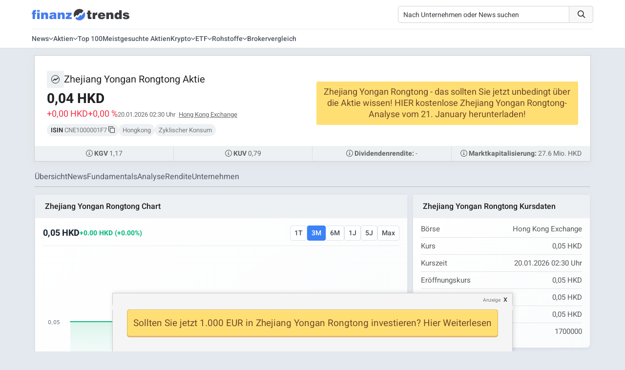

--- FILE ---
content_type: text/html; charset=UTF-8
request_url: https://www.finanztrends.de/aktie/zhejiang-yongan-rongtong/
body_size: 35574
content:
<!DOCTYPE html><html lang=de><head> <script>(function(){function detectMobileAppTraffic(){const ua=navigator.userAgent;const referrer=document.referrer;const mobileContext={isWebView:/wv|WebView/i.test(ua),isMobile:/Mobile|Android|iPhone/i.test(ua),referrerBlocked:!referrer||referrer===''||referrer==='false',inferredSource:'unknown'};if(mobileContext.isMobile&&mobileContext.referrerBlocked){if(/Chrome/i.test(ua)&&/Android/i.test(ua)){mobileContext.inferredSource='mobile_app_android_chrome';}else if(/Safari/i.test(ua)&&/iPhone|iPad/i.test(ua)){mobileContext.inferredSource='mobile_app_ios_safari';}else if(/Samsung/i.test(ua)){mobileContext.inferredSource='mobile_app_samsung_browser';}else{mobileContext.inferredSource='mobile_app_webview';}
if(typeof gtag!=='undefined'){gtag('event','mobile_attribution_recovery',{'recovered_source':mobileContext.inferredSource,'original_source':'false_not_set','recovery_method':'client_side'});gtag('config','G-Q1CDPZ3BLD',{'campaign_source':mobileContext.inferredSource,'campaign_medium':'mobile_organic_recovered'});}}}
if(document.readyState==='loading'){document.addEventListener('DOMContentLoaded',detectMobileAppTraffic);}else{detectMobileAppTraffic();}})();</script> <title>ZHEJIANG YONGAN RONGTONG AKTIE (8211) | Aktienkurs » CNE1000001F7 | www.finanztrends.de</title><meta charset="UTF-8"><meta name="viewport" content="width=device-width, initial-scale=1.0"><link rel=dns-prefetch href=https://finanztrends.b-cdn.net><link rel=dns-prefetch href=https://op.finanztrends.de><link rel=dns-prefetch href=https://www.google-analytics.com><link rel=dns-prefetch href=https://stats.g.doubleclick.net><link rel=dns-prefetch href=https://region1.analytics.google.com><link rel=dns-prefetch href=https://www.google.de><link rel=dns-prefetch href=https://www.googletagmanager.com><link rel=preconnect href=https://app.varify.io crossorigin><link rel=preconnect href=https://aj2563.bid crossorigin><link rel=preconnect href=https://cdn77.aj2563.bid crossorigin><link rel=preconnect href=https://finanztrends.cleverpush.com crossorigin><link rel=preconnect href=https://static.cleverpush.com crossorigin><meta name="publisher" content="Finanztrends GmbH & Co. KG"><meta name="copyright" content="Finanztrends GmbH & Co. KG"><meta name="audience" content="All"><meta name="application-name" content="Finanztrends"><meta property="fb:pages" content="1678750859064642"><meta name="msvalidate.01" content="D2CDDEC58F201D60A0504CE4E0E215FC"> <script>if(!("gdprAppliesGlobally"in window)){window.gdprAppliesGlobally=true}if(!("cmp_id"in window)||window.cmp_id<1){window.cmp_id=0}if(!("cmp_cdid"in window)){window.cmp_cdid="9324085ce1c91"}if(!("cmp_params"in window)){window.cmp_params=""}if(!("cmp_host"in window)){window.cmp_host="c.delivery.consentmanager.net"}if(!("cmp_cdn"in window)){window.cmp_cdn="cdn.consentmanager.net"}if(!("cmp_proto"in window)){window.cmp_proto="https:"}if(!("cmp_codesrc"in window)){window.cmp_codesrc="1"}window.cmp_getsupportedLangs=function(){var b=["DE","EN","FR","IT","NO","DA","FI","ES","PT","RO","BG","ET","EL","GA","HR","LV","LT","MT","NL","PL","SV","SK","SL","CS","HU","RU","SR","ZH","TR","UK","AR","BS","JA","CY"];if("cmp_customlanguages"in window){for(var a=0;a<window.cmp_customlanguages.length;a++){b.push(window.cmp_customlanguages[a].l.toUpperCase())}}return b};window.cmp_getRTLLangs=function(){var a=["AR"];if("cmp_customlanguages"in window){for(var b=0;b<window.cmp_customlanguages.length;b++){if("r"in window.cmp_customlanguages[b]&&window.cmp_customlanguages[b].r){a.push(window.cmp_customlanguages[b].l)}}}return a};window.cmp_getlang=function(a){if(typeof(a)!="boolean"){a=true}if(a&&typeof(cmp_getlang.usedlang)=="string"&&cmp_getlang.usedlang!==""){return cmp_getlang.usedlang}return window.cmp_getlangs()[0]};window.cmp_extractlang=function(a){if(a.indexOf("cmplang=")!=-1){a=a.substr(a.indexOf("cmplang=")+8,2).toUpperCase();if(a.indexOf("&")!=-1){a=a.substr(0,a.indexOf("&"))}}else{a=""}return a};window.cmp_getlangs=function(){var g=window.cmp_getsupportedLangs();var c=[];var f=location.hash;var e=location.search;var j="cmp_params"in window?window.cmp_params:"";var a="languages"in navigator?navigator.languages:[];if(cmp_extractlang(f)!=""){c.push(cmp_extractlang(f))}else{if(cmp_extractlang(e)!=""){c.push(cmp_extractlang(e))}else{if(cmp_extractlang(j)!=""){c.push(cmp_extractlang(j))}else{if("cmp_setlang"in window&&window.cmp_setlang!=""){c.push(window.cmp_setlang.toUpperCase())}else{if("cmp_langdetect"in window&&window.cmp_langdetect==1){c.push(window.cmp_getPageLang())}else{if(a.length>0){for(var d=0;d<a.length;d++){c.push(a[d])}}if("language"in navigator){c.push(navigator.language)}if("userLanguage"in navigator){c.push(navigator.userLanguage)}}}}}}var h=[];for(var d=0;d<c.length;d++){var b=c[d].toUpperCase();if(b.length<2){continue}if(g.indexOf(b)!=-1){h.push(b)}else{if(b.indexOf("-")!=-1){b=b.substr(0,2)}if(g.indexOf(b)!=-1){h.push(b)}}}if(h.length==0&&typeof(cmp_getlang.defaultlang)=="string"&&cmp_getlang.defaultlang!==""){return[cmp_getlang.defaultlang.toUpperCase()]}else{return h.length>0?h:["EN"]}};window.cmp_getPageLangs=function(){var a=window.cmp_getXMLLang();if(a!=""){a=[a.toUpperCase()]}else{a=[]}a=a.concat(window.cmp_getLangsFromURL());return a.length>0?a:["EN"]};window.cmp_getPageLang=function(){var a=window.cmp_getPageLangs();return a.length>0?a[0]:""};window.cmp_getLangsFromURL=function(){var c=window.cmp_getsupportedLangs();var b=location;var m="toUpperCase";var g=b.hostname[m]()+".";var a=b.pathname[m]()+"/";a=a.split("_").join("-");var f=[];for(var e=0;e<c.length;e++){var j=a.substring(0,c[e].length+1);if(g.substring(0,c[e].length+1)==c[e]+"."){f.push(c[e][m]())}else{if(c[e].length==5){var k=c[e].substring(3,5)+"-"+c[e].substring(0,2);if(g.substring(0,k.length+1)==k+"."){f.push(c[e][m]())}}else{if(j==c[e]+"/"||j=="/"+c[e]){f.push(c[e][m]())}else{if(j==c[e].replace("-","/")+"/"||j=="/"+c[e].replace("-","/")){f.push(c[e][m]())}else{if(c[e].length==5){var k=c[e].substring(3,5)+"-"+c[e].substring(0,2);var h=a.substring(0,k.length+1);if(h==k+"/"||h==k.replace("-","/")+"/"){f.push(c[e][m]())}}}}}}}return f};window.cmp_getXMLLang=function(){var c=document.getElementsByTagName("html");if(c.length>0){c=c[0]}else{c=document.documentElement}if(c&&c.getAttribute){var a=c.getAttribute("xml:lang");if(typeof(a)!="string"||a==""){a=c.getAttribute("lang")}if(typeof(a)=="string"&&a!=""){a=a.split("_").join("-").toUpperCase();var b=window.cmp_getsupportedLangs();return b.indexOf(a)!=-1||b.indexOf(a.substr(0,2))!=-1?a:""}else{return""}}};(function(){var C=document;var D=C.getElementsByTagName;var o=window;var t="";var h="";var k="";var E=function(e){var i="cmp_"+e;e="cmp"+e+"=";var d="";var l=e.length;var I=location;var J=I.hash;var w=I.search;var u=J.indexOf(e);var H=w.indexOf(e);if(u!=-1){d=J.substring(u+l,9999)}else{if(H!=-1){d=w.substring(H+l,9999)}else{return i in o&&typeof(o[i])!=="function"?o[i]:""}}var G=d.indexOf("&");if(G!=-1){d=d.substring(0,G)}return d};var j=E("lang");if(j!=""){t=j;k=t}else{if("cmp_getlang"in o){t=o.cmp_getlang().toLowerCase();h=o.cmp_getlangs().slice(0,3).join("_");k=o.cmp_getPageLangs().slice(0,3).join("_");if("cmp_customlanguages"in o){var m=o.cmp_customlanguages;for(var y=0;y<m.length;y++){var a=m[y].l.toLowerCase();if(a==t){t="en"}}}}}var q=("cmp_proto"in o)?o.cmp_proto:"https:";if(q!="http:"&&q!="https:"){q="https:"}var n=("cmp_ref"in o)?o.cmp_ref:location.href;if(n.length>300){n=n.substring(0,300)}var A=function(d){var K=C.createElement("script");K.setAttribute("data-cmp-ab","1");K.type="text/javascript";K.async=true;K.src=d;var J=["body","div","span","script","head"];var w="currentScript";var H="parentElement";var l="appendChild";var I="body";if(C[w]&&C[w][H]){C[w][H][l](K)}else{if(C[I]){C[I][l](K)}else{for(var u=0;u<J.length;u++){var G=D(J[u]);if(G.length>0){G[0][l](K);break}}}}};var b=E("design");var c=E("regulationkey");var z=E("gppkey");var s=E("att");var f=o.encodeURIComponent;var g;try{g=C.cookie.length>0}catch(B){g=false}var x=E("darkmode");if(x=="0"){x=0}else{if(x=="1"){x=1}else{try{if("matchMedia"in window&&window.matchMedia){var F=window.matchMedia("(prefers-color-scheme: dark)");if("matches"in F&&F.matches){x=1}}}catch(B){x=0}}}var p=q+"//"+o.cmp_host+"/delivery/cmp.php?";p+=("cmp_id"in o&&o.cmp_id>0?"id="+o.cmp_id:"")+("cmp_cdid"in o?"&cdid="+o.cmp_cdid:"")+"&h="+f(n);p+=(b!=""?"&cmpdesign="+f(b):"")+(c!=""?"&cmpregulationkey="+f(c):"")+(z!=""?"&cmpgppkey="+f(z):"");p+=(s!=""?"&cmpatt="+f(s):"")+("cmp_params"in o?"&"+o.cmp_params:"")+(g?"&__cmpfcc=1":"");p+=(x>0?"&cmpdarkmode=1":"");A(p+"&l="+f(t)+"&ls="+f(h)+"&lp="+f(k)+"&o="+(new Date()).getTime());var r="js";var v=E("debugunminimized")!=""?"":".min";if(E("debugcoverage")=="1"){r="instrumented";v=""}if(E("debugtest")=="1"){r="jstests";v=""}A(q+"//"+o.cmp_cdn+"/delivery/"+r+"/cmp_final"+v+".js")})();window.cmp_rc=function(c,b){var l;try{l=document.cookie}catch(h){l=""}var j="";var f=0;var g=false;while(l!=""&&f<100){f++;while(l.substr(0,1)==" "){l=l.substr(1,l.length)}var k=l.substring(0,l.indexOf("="));if(l.indexOf(";")!=-1){var m=l.substring(l.indexOf("=")+1,l.indexOf(";"))}else{var m=l.substr(l.indexOf("=")+1,l.length)}if(c==k){j=m;g=true}var d=l.indexOf(";")+1;if(d==0){d=l.length}l=l.substring(d,l.length)}if(!g&&typeof(b)=="string"){j=b}return(j)};window.cmp_stub=function(){var a=arguments;__cmp.a=__cmp.a||[];if(!a.length){return __cmp.a}else{if(a[0]==="ping"){if(a[1]===2){a[2]({gdprApplies:gdprAppliesGlobally,cmpLoaded:false,cmpStatus:"stub",displayStatus:"hidden",apiVersion:"2.2",cmpId:31},true)}else{a[2](false,true)}}else{if(a[0]==="getTCData"){__cmp.a.push([].slice.apply(a))}else{if(a[0]==="addEventListener"||a[0]==="removeEventListener"){__cmp.a.push([].slice.apply(a))}else{if(a.length==4&&a[3]===false){a[2]({},false)}else{__cmp.a.push([].slice.apply(a))}}}}}};window.cmp_dsastub=function(){var a=arguments;a[0]="dsa."+a[0];window.cmp_gppstub(a)};window.cmp_gppstub=function(){var c=arguments;__gpp.q=__gpp.q||[];if(!c.length){return __gpp.q}var h=c[0];var g=c.length>1?c[1]:null;var f=c.length>2?c[2]:null;var a=null;var j=false;if(h==="ping"){a=window.cmp_gpp_ping();j=true}else{if(h==="addEventListener"){__gpp.e=__gpp.e||[];if(!("lastId"in __gpp)){__gpp.lastId=0}__gpp.lastId++;var d=__gpp.lastId;__gpp.e.push({id:d,callback:g});a={eventName:"listenerRegistered",listenerId:d,data:true,pingData:window.cmp_gpp_ping()};j=true}else{if(h==="removeEventListener"){__gpp.e=__gpp.e||[];a=false;for(var e=0;e<__gpp.e.length;e++){if(__gpp.e[e].id==f){__gpp.e[e].splice(e,1);a=true;break}}j=true}else{__gpp.q.push([].slice.apply(c))}}}if(a!==null&&typeof(g)==="function"){g(a,j)}};window.cmp_gpp_ping=function(){return{gppVersion:"1.1",cmpStatus:"stub",cmpDisplayStatus:"hidden",signalStatus:"not ready",supportedAPIs:["2:tcfeuv2","5:tcfcav1","7:usnat","8:usca","9:usva","10:usco","11:usut","12:usct","13:usfl","14:usmt","15:usor","16:ustx"],cmpId:31,sectionList:[],applicableSections:[0],gppString:"",parsedSections:{}}};window.cmp_addFrame=function(b){if(!window.frames[b]){if(document.body){var a=document.createElement("iframe");a.style.cssText="display:none";if("cmp_cdn"in window&&"cmp_ultrablocking"in window&&window.cmp_ultrablocking>0){a.src="//"+window.cmp_cdn+"/delivery/empty.html"}a.name=b;a.setAttribute("title","Intentionally hidden, please ignore");a.setAttribute("role","none");a.setAttribute("tabindex","-1");document.body.appendChild(a)}else{window.setTimeout(window.cmp_addFrame,10,b)}}};window.cmp_msghandler=function(d){var a=typeof d.data==="string";try{var c=a?JSON.parse(d.data):d.data}catch(f){var c=null}if(typeof(c)==="object"&&c!==null&&"__cmpCall"in c){var b=c.__cmpCall;window.__cmp(b.command,b.parameter,function(h,g){var e={__cmpReturn:{returnValue:h,success:g,callId:b.callId}};d.source.postMessage(a?JSON.stringify(e):e,"*")})}if(typeof(c)==="object"&&c!==null&&"__tcfapiCall"in c){var b=c.__tcfapiCall;window.__tcfapi(b.command,b.version,function(h,g){var e={__tcfapiReturn:{returnValue:h,success:g,callId:b.callId}};d.source.postMessage(a?JSON.stringify(e):e,"*")},b.parameter)}if(typeof(c)==="object"&&c!==null&&"__gppCall"in c){var b=c.__gppCall;window.__gpp(b.command,function(h,g){var e={__gppReturn:{returnValue:h,success:g,callId:b.callId}};d.source.postMessage(a?JSON.stringify(e):e,"*")},"parameter"in b?b.parameter:null,"version"in b?b.version:1)}if(typeof(c)==="object"&&c!==null&&"__dsaCall"in c){var b=c.__dsaCall;window.__dsa(b.command,function(h,g){var e={__dsaReturn:{returnValue:h,success:g,callId:b.callId}};d.source.postMessage(a?JSON.stringify(e):e,"*")},"parameter"in b?b.parameter:null,"version"in b?b.version:1)}};window.cmp_setStub=function(a){if(!(a in window)||(typeof(window[a])!=="function"&&typeof(window[a])!=="object"&&(typeof(window[a])==="undefined"||window[a]!==null))){window[a]=window.cmp_stub;window[a].msgHandler=window.cmp_msghandler;window.addEventListener("message",window.cmp_msghandler,false)}};window.cmp_setGppStub=function(a){if(!(a in window)||(typeof(window[a])!=="function"&&typeof(window[a])!=="object"&&(typeof(window[a])==="undefined"||window[a]!==null))){window[a]=window.cmp_gppstub;window[a].msgHandler=window.cmp_msghandler;window.addEventListener("message",window.cmp_msghandler,false)}};if(!("cmp_noiframepixel"in window)){window.cmp_addFrame("__cmpLocator")}if((!("cmp_disabletcf"in window)||!window.cmp_disabletcf)&&!("cmp_noiframepixel"in window)){window.cmp_addFrame("__tcfapiLocator")}if((!("cmp_disablegpp"in window)||!window.cmp_disablegpp)&&!("cmp_noiframepixel"in window)){window.cmp_addFrame("__gppLocator")}if((!("cmp_disabledsa"in window)||!window.cmp_disabledsa)&&!("cmp_noiframepixel"in window)){window.cmp_addFrame("__dsaLocator")}window.cmp_setStub("__cmp");if(!("cmp_disabletcf"in window)||!window.cmp_disabletcf){window.cmp_setStub("__tcfapi")}if(!("cmp_disablegpp"in window)||!window.cmp_disablegpp){window.cmp_setGppStub("__gpp")}if(!("cmp_disabledsa"in window)||!window.cmp_disabledsa){window.cmp_setGppStub("__dsa")};</script> <script class=cmplazyload data-cmp-vendor=s115>var ft_user_logged_in=false;window.varify=window.varify||{};window.varify.iid=593;</script> <script async src=https://app.varify.io/varify.js class=cmplazyload data-cmp-vendor=c60534></script> <script type=application/ld+json>[{"@context":"https:\/\/schema.org","@type":"BreadcrumbList","itemListElement":[{"@type":"ListItem","position":1,"name":"Zhejiang Yongan Rongtong Aktie","item":"https:\/\/www.finanztrends.de\/aktie\/zhejiang-yongan-rongtong\/"}]},{"@context":"https:\/\/schema.org","@type":"WebSite","url":"https:\/\/www.finanztrends.de\/"},{"@context":"https:\/\/schema.org","@type":"Organization","name":"Finanztrends","legalName":"Finanztrends GmbH & Co. KG ","url":"https:\/\/www.finanztrends.de\/","address":{"@type":"PostalAddress","streetAddress":"Bornheimer Str. 180","addressLocality":"Bonn, Germany","addressRegion":"NRW","postalCode":"53119","addressCountry":"DE"},"telephone":"+49 228 28627441","contactPoint":[{"@type":"ContactPoint","contactType":"customer service","telephone":"+49 228 28627441","url":"https:\/\/www.finanztrends.de\/kontakt\/","email":"kundendienst@finanztrends.de","availableLanguage":[{"@type":"Language","name":"German"}]},{"@type":"ContactPoint","contactType":"marketing","name":"Dilan Saleh","telephone":"+49 228 28627481","url":"https:\/\/www.finanztrends.de\/kontakt\/","email":"marketing@finanztrends.de","availableLanguage":[{"@type":"Language","name":"German"}]}],"image":{"@type":"ImageObject","url":"https:\/\/www.finanztrends.de\/web\/static\/images\/generated\/8\/0\/5\/logo-600x60.webp","contentUrl":"https:\/\/www.finanztrends.de\/web\/static\/images\/generated\/8\/0\/5\/logo-600x60.webp","width":512,"height":60},"logo":{"@type":"ImageObject","url":"https:\/\/www.finanztrends.de\/web\/static\/images\/generated\/8\/0\/5\/logo-600x60.webp","contentUrl":"https:\/\/www.finanztrends.de\/web\/static\/images\/generated\/8\/0\/5\/logo-600x60.webp","width":512,"height":60},"sameAs":["https:\/\/www.facebook.com\/finanztrends\/","https:\/\/www.instagram.com\/finanztrends.de\/","https:\/\/twitter.com\/finanztrends_tv?fbclid=IwAR0g6BrbhEVVuA5l6EoFyE4NoOdpxZ2wfBnotDa5DNmRmPjiYODeMs5ljFU","https:\/\/www.youtube.com\/channel\/UCKKAY6PorZfmUKWiQQhDBJA"]},{"@context":"https:\/\/schema.org","@type":"Corporation","name":"Zhejiang Yongan Rongtong","url":"\/aktie\/zhejiang-yongan-rongtong\/","alternateName":["Zhejiang Yongan Rongtong","8211","CNE1000001F7"],"tickerSymbol":"8211","identifier":{"@type":"PropertyValue","propertyID":"ISIN","value":"CNE1000001F7"}}]</script> <link rel=preload href=/wp-content/themes/Newspaper/fonts/heebo-v17-latin-300.woff2 as=font type=font/woff2 crossOrigin=anonymous><link rel=preload href=/wp-content/themes/Newspaper/fonts/heebo-v17-latin-regular.woff2 as=font type=font/woff2 crossOrigin=anonymous><link rel=preload href=/wp-content/themes/Newspaper/fonts/heebo-v17-latin-500.woff2 as=font type=font/woff2 crossOrigin=anonymous><link rel=preload href=/wp-content/themes/Newspaper/fonts/heebo-v17-latin-700.woff2 as=font type=font/woff2 crossOrigin=anonymous><link rel=preload href=/wp-content/themes/Newspaper/fonts/open-sans-v20-latin-regular.woff2 as=font type=font/woff2 crossOrigin=anonymous><link rel=preload href=/wp-content/themes/Newspaper/fonts/open-sans-v20-latin-600.woff2 as=font type=font/woff2 crossOrigin=anonymous><link rel=preload href=/web/static/fonts/fonts/icomoon.ttf?255kr2 as=font type=font/ttf crossOrigin=anonymous><meta name='robots' content='index, follow, max-image-preview:large, max-snippet:-1, max-video-preview:-1'><link rel=icon type=image/svg+xml href=https://www.finanztrends.de/images/finanztrends_favicon.svg> <script id=google_gtagjs-js-consent-mode-data-layer>window.dataLayer=window.dataLayer||[];function gtag(){dataLayer.push(arguments);}
gtag('consent','default',{"ad_personalization":"denied","ad_storage":"denied","ad_user_data":"denied","analytics_storage":"denied","functionality_storage":"denied","security_storage":"denied","personalization_storage":"denied","region":["AT","BE","BG","CH","CY","CZ","DE","DK","EE","ES","FI","FR","GB","GR","HR","HU","IE","IS","IT","LI","LT","LU","LV","MT","NL","NO","PL","PT","RO","SE","SI","SK"],"wait_for_update":500});window._googlesitekitConsentCategoryMap={"statistics":["analytics_storage"],"marketing":["ad_storage","ad_user_data","ad_personalization"],"functional":["functionality_storage","security_storage"],"preferences":["personalization_storage"]};window._googlesitekitConsents={"ad_personalization":"denied","ad_storage":"denied","ad_user_data":"denied","analytics_storage":"denied","functionality_storage":"denied","security_storage":"denied","personalization_storage":"denied","region":["AT","BE","BG","CH","CY","CZ","DE","DK","EE","ES","FI","FR","GB","GR","HR","HU","IE","IS","IT","LI","LT","LU","LV","MT","NL","NO","PL","PT","RO","SE","SI","SK"],"wait_for_update":500};</script> <meta name="description" content="Zhejiang Yongan Rongtong Aktie und aktueller Aktienkurs. Charts, Nachrichten und Analysen » 8211 | CNE1000001F7"><link rel=canonical href=https://www.finanztrends.de/aktie/zhejiang-yongan-rongtong/ ><meta property="og:locale" content="de_DE"><meta property="og:type" content="website"><meta property="og:title" content="ZHEJIANG YONGAN RONGTONG AKTIE (8211) | Aktienkurs » CNE1000001F7 | www.finanztrends.de"><meta property="og:description" content="Zhejiang Yongan Rongtong Aktie und aktueller Aktienkurs. Charts, Nachrichten und Analysen » 8211 | CNE1000001F7"><meta property="og:site_name" content="Finanztrends"><meta name="twitter:card" content="summary_large_image"><meta name="twitter:site" content="@finanztrends_tv"><link rel=dns-prefetch href=//www.googletagmanager.com><style id=wp-img-auto-sizes-contain-inline-css>img:is([sizes=auto i],[sizes^="auto," i]){contain-intrinsic-size:3000px 1500px}</style><style id=wp-block-library-inline-css>/*<![CDATA[*/:root{--wp-block-synced-color:#7a00df;--wp-block-synced-color--rgb:122,0,223;--wp-bound-block-color:var(--wp-block-synced-color);--wp-editor-canvas-background:#ddd;--wp-admin-theme-color:#007cba;--wp-admin-theme-color--rgb:0,124,186;--wp-admin-theme-color-darker-10:#006ba1;--wp-admin-theme-color-darker-10--rgb:0,107,160.5;--wp-admin-theme-color-darker-20:#005a87;--wp-admin-theme-color-darker-20--rgb:0,90,135;--wp-admin-border-width-focus:2px}@media (min-resolution:192dpi){:root{--wp-admin-border-width-focus:1.5px}}.wp-element-button{cursor:pointer}:root .has-very-light-gray-background-color{background-color:#eee}:root .has-very-dark-gray-background-color{background-color:#313131}:root .has-very-light-gray-color{color:#eee}:root .has-very-dark-gray-color{color:#313131}:root .has-vivid-green-cyan-to-vivid-cyan-blue-gradient-background{background:linear-gradient(135deg,#00d084,#0693e3)}:root .has-purple-crush-gradient-background{background:linear-gradient(135deg,#34e2e4,#4721fb 50%,#ab1dfe)}:root .has-hazy-dawn-gradient-background{background:linear-gradient(135deg,#faaca8,#dad0ec)}:root .has-subdued-olive-gradient-background{background:linear-gradient(135deg,#fafae1,#67a671)}:root .has-atomic-cream-gradient-background{background:linear-gradient(135deg,#fdd79a,#004a59)}:root .has-nightshade-gradient-background{background:linear-gradient(135deg,#330968,#31cdcf)}:root .has-midnight-gradient-background{background:linear-gradient(135deg,#020381,#2874fc)}:root{--wp--preset--font-size--normal:16px;--wp--preset--font-size--huge:42px}.has-regular-font-size{font-size:1em}.has-larger-font-size{font-size:2.625em}.has-normal-font-size{font-size:var(--wp--preset--font-size--normal)}.has-huge-font-size{font-size:var(--wp--preset--font-size--huge)}.has-text-align-center{text-align:center}.has-text-align-left{text-align:left}.has-text-align-right{text-align:right}.has-fit-text{white-space:nowrap!important}#end-resizable-editor-section{display:none}.aligncenter{clear:both}.items-justified-left{justify-content:flex-start}.items-justified-center{justify-content:center}.items-justified-right{justify-content:flex-end}.items-justified-space-between{justify-content:space-between}.screen-reader-text{border:0;clip-path:inset(50%);height:1px;margin:-1px;overflow:hidden;padding:0;position:absolute;width:1px;word-wrap:normal!important}.screen-reader-text:focus{background-color:#ddd;clip-path:none;color:#444;display:block;font-size:1em;height:auto;left:5px;line-height:normal;padding:15px 23px 14px;text-decoration:none;top:5px;width:auto;z-index:100000}html :where(.has-border-color){border-style:solid}html :where([style*=border-top-color]){border-top-style:solid}html :where([style*=border-right-color]){border-right-style:solid}html :where([style*=border-bottom-color]){border-bottom-style:solid}html :where([style*=border-left-color]){border-left-style:solid}html :where([style*=border-width]){border-style:solid}html :where([style*=border-top-width]){border-top-style:solid}html :where([style*=border-right-width]){border-right-style:solid}html :where([style*=border-bottom-width]){border-bottom-style:solid}html :where([style*=border-left-width]){border-left-style:solid}html :where(img[class*=wp-image-]){height:auto;max-width:100%}:where(figure){margin:0 0 1em}html :where(.is-position-sticky){--wp-admin--admin-bar--position-offset:var(--wp-admin--admin-bar--height,0px)}@media screen and (max-width:600px){html:where(.is-position-sticky){--wp-admin--admin-bar--position-offset:0px}}/*]]>*/</style><style id=global-styles-inline-css>/*<![CDATA[*/:root{--wp--preset--aspect-ratio--square:1;--wp--preset--aspect-ratio--4-3:4/3;--wp--preset--aspect-ratio--3-4:3/4;--wp--preset--aspect-ratio--3-2:3/2;--wp--preset--aspect-ratio--2-3:2/3;--wp--preset--aspect-ratio--16-9:16/9;--wp--preset--aspect-ratio--9-16:9/16;--wp--preset--color--black:#000;--wp--preset--color--cyan-bluish-gray:#abb8c3;--wp--preset--color--white:#fff;--wp--preset--color--pale-pink:#f78da7;--wp--preset--color--vivid-red:#cf2e2e;--wp--preset--color--luminous-vivid-orange:#ff6900;--wp--preset--color--luminous-vivid-amber:#fcb900;--wp--preset--color--light-green-cyan:#7bdcb5;--wp--preset--color--vivid-green-cyan:#00d084;--wp--preset--color--pale-cyan-blue:#8ed1fc;--wp--preset--color--vivid-cyan-blue:#0693e3;--wp--preset--color--vivid-purple:#9b51e0;--wp--preset--gradient--vivid-cyan-blue-to-vivid-purple:linear-gradient(135deg,rgb(6,147,227) 0%,rgb(155,81,224) 100%);--wp--preset--gradient--light-green-cyan-to-vivid-green-cyan:linear-gradient(135deg,rgb(122,220,180) 0%,rgb(0,208,130) 100%);--wp--preset--gradient--luminous-vivid-amber-to-luminous-vivid-orange:linear-gradient(135deg,rgb(252,185,0) 0%,rgb(255,105,0) 100%);--wp--preset--gradient--luminous-vivid-orange-to-vivid-red:linear-gradient(135deg,rgb(255,105,0) 0%,rgb(207,46,46) 100%);--wp--preset--gradient--very-light-gray-to-cyan-bluish-gray:linear-gradient(135deg,rgb(238,238,238) 0%,rgb(169,184,195) 100%);--wp--preset--gradient--cool-to-warm-spectrum:linear-gradient(135deg,rgb(74,234,220) 0%,rgb(151,120,209) 20%,rgb(207,42,186) 40%,rgb(238,44,130) 60%,rgb(251,105,98) 80%,rgb(254,248,76) 100%);--wp--preset--gradient--blush-light-purple:linear-gradient(135deg,rgb(255,206,236) 0%,rgb(152,150,240) 100%);--wp--preset--gradient--blush-bordeaux:linear-gradient(135deg,rgb(254,205,165) 0%,rgb(254,45,45) 50%,rgb(107,0,62) 100%);--wp--preset--gradient--luminous-dusk:linear-gradient(135deg,rgb(255,203,112) 0%,rgb(199,81,192) 50%,rgb(65,88,208) 100%);--wp--preset--gradient--pale-ocean:linear-gradient(135deg,rgb(255,245,203) 0%,rgb(182,227,212) 50%,rgb(51,167,181) 100%);--wp--preset--gradient--electric-grass:linear-gradient(135deg,rgb(202,248,128) 0%,rgb(113,206,126) 100%);--wp--preset--gradient--midnight:linear-gradient(135deg,rgb(2,3,129) 0%,rgb(40,116,252) 100%);--wp--preset--font-size--small:13px;--wp--preset--font-size--medium:20px;--wp--preset--font-size--large:36px;--wp--preset--font-size--x-large:42px;--wp--preset--spacing--20:0.44rem;--wp--preset--spacing--30:0.67rem;--wp--preset--spacing--40:1rem;--wp--preset--spacing--50:1.5rem;--wp--preset--spacing--60:2.25rem;--wp--preset--spacing--70:3.38rem;--wp--preset--spacing--80:5.06rem;--wp--preset--shadow--natural:6px 6px 9px rgba(0, 0, 0, 0.2);--wp--preset--shadow--deep:12px 12px 50px rgba(0, 0, 0, 0.4);--wp--preset--shadow--sharp:6px 6px 0px rgba(0, 0, 0, 0.2);--wp--preset--shadow--outlined:6px 6px 0px -3px rgb(255, 255, 255), 6px 6px rgb(0, 0, 0);--wp--preset--shadow--crisp:6px 6px 0px rgb(0, 0, 0)}:where(.is-layout-flex){gap:0.5em}:where(.is-layout-grid){gap:0.5em}body .is-layout-flex{display:flex}.is-layout-flex{flex-wrap:wrap;align-items:center}.is-layout-flex>:is(*,div){margin:0}body .is-layout-grid{display:grid}.is-layout-grid>:is(*,div){margin:0}:where(.wp-block-columns.is-layout-flex){gap:2em}:where(.wp-block-columns.is-layout-grid){gap:2em}:where(.wp-block-post-template.is-layout-flex){gap:1.25em}:where(.wp-block-post-template.is-layout-grid){gap:1.25em}.has-black-color{color:var(--wp--preset--color--black) !important}.has-cyan-bluish-gray-color{color:var(--wp--preset--color--cyan-bluish-gray) !important}.has-white-color{color:var(--wp--preset--color--white) !important}.has-pale-pink-color{color:var(--wp--preset--color--pale-pink) !important}.has-vivid-red-color{color:var(--wp--preset--color--vivid-red) !important}.has-luminous-vivid-orange-color{color:var(--wp--preset--color--luminous-vivid-orange) !important}.has-luminous-vivid-amber-color{color:var(--wp--preset--color--luminous-vivid-amber) !important}.has-light-green-cyan-color{color:var(--wp--preset--color--light-green-cyan) !important}.has-vivid-green-cyan-color{color:var(--wp--preset--color--vivid-green-cyan) !important}.has-pale-cyan-blue-color{color:var(--wp--preset--color--pale-cyan-blue) !important}.has-vivid-cyan-blue-color{color:var(--wp--preset--color--vivid-cyan-blue) !important}.has-vivid-purple-color{color:var(--wp--preset--color--vivid-purple) !important}.has-black-background-color{background-color:var(--wp--preset--color--black) !important}.has-cyan-bluish-gray-background-color{background-color:var(--wp--preset--color--cyan-bluish-gray) !important}.has-white-background-color{background-color:var(--wp--preset--color--white) !important}.has-pale-pink-background-color{background-color:var(--wp--preset--color--pale-pink) !important}.has-vivid-red-background-color{background-color:var(--wp--preset--color--vivid-red) !important}.has-luminous-vivid-orange-background-color{background-color:var(--wp--preset--color--luminous-vivid-orange) !important}.has-luminous-vivid-amber-background-color{background-color:var(--wp--preset--color--luminous-vivid-amber) !important}.has-light-green-cyan-background-color{background-color:var(--wp--preset--color--light-green-cyan) !important}.has-vivid-green-cyan-background-color{background-color:var(--wp--preset--color--vivid-green-cyan) !important}.has-pale-cyan-blue-background-color{background-color:var(--wp--preset--color--pale-cyan-blue) !important}.has-vivid-cyan-blue-background-color{background-color:var(--wp--preset--color--vivid-cyan-blue) !important}.has-vivid-purple-background-color{background-color:var(--wp--preset--color--vivid-purple) !important}.has-black-border-color{border-color:var(--wp--preset--color--black) !important}.has-cyan-bluish-gray-border-color{border-color:var(--wp--preset--color--cyan-bluish-gray) !important}.has-white-border-color{border-color:var(--wp--preset--color--white) !important}.has-pale-pink-border-color{border-color:var(--wp--preset--color--pale-pink) !important}.has-vivid-red-border-color{border-color:var(--wp--preset--color--vivid-red) !important}.has-luminous-vivid-orange-border-color{border-color:var(--wp--preset--color--luminous-vivid-orange) !important}.has-luminous-vivid-amber-border-color{border-color:var(--wp--preset--color--luminous-vivid-amber) !important}.has-light-green-cyan-border-color{border-color:var(--wp--preset--color--light-green-cyan) !important}.has-vivid-green-cyan-border-color{border-color:var(--wp--preset--color--vivid-green-cyan) !important}.has-pale-cyan-blue-border-color{border-color:var(--wp--preset--color--pale-cyan-blue) !important}.has-vivid-cyan-blue-border-color{border-color:var(--wp--preset--color--vivid-cyan-blue) !important}.has-vivid-purple-border-color{border-color:var(--wp--preset--color--vivid-purple) !important}.has-vivid-cyan-blue-to-vivid-purple-gradient-background{background:var(--wp--preset--gradient--vivid-cyan-blue-to-vivid-purple) !important}.has-light-green-cyan-to-vivid-green-cyan-gradient-background{background:var(--wp--preset--gradient--light-green-cyan-to-vivid-green-cyan) !important}.has-luminous-vivid-amber-to-luminous-vivid-orange-gradient-background{background:var(--wp--preset--gradient--luminous-vivid-amber-to-luminous-vivid-orange) !important}.has-luminous-vivid-orange-to-vivid-red-gradient-background{background:var(--wp--preset--gradient--luminous-vivid-orange-to-vivid-red) !important}.has-very-light-gray-to-cyan-bluish-gray-gradient-background{background:var(--wp--preset--gradient--very-light-gray-to-cyan-bluish-gray) !important}.has-cool-to-warm-spectrum-gradient-background{background:var(--wp--preset--gradient--cool-to-warm-spectrum) !important}.has-blush-light-purple-gradient-background{background:var(--wp--preset--gradient--blush-light-purple) !important}.has-blush-bordeaux-gradient-background{background:var(--wp--preset--gradient--blush-bordeaux) !important}.has-luminous-dusk-gradient-background{background:var(--wp--preset--gradient--luminous-dusk) !important}.has-pale-ocean-gradient-background{background:var(--wp--preset--gradient--pale-ocean) !important}.has-electric-grass-gradient-background{background:var(--wp--preset--gradient--electric-grass) !important}.has-midnight-gradient-background{background:var(--wp--preset--gradient--midnight) !important}.has-small-font-size{font-size:var(--wp--preset--font-size--small) !important}.has-medium-font-size{font-size:var(--wp--preset--font-size--medium) !important}.has-large-font-size{font-size:var(--wp--preset--font-size--large) !important}.has-x-large-font-size{font-size:var(--wp--preset--font-size--x-large) !important}/*]]>*/</style><style id=classic-theme-styles-inline-css>.wp-block-button__link{color:#fff;background-color:#32373c;border-radius:9999px;box-shadow:none;text-decoration:none;padding:calc(.667em + 2px) calc(1.333em + 2px);font-size:1.125em}.wp-block-file__button{background:#32373c;color:#fff;text-decoration:none}</style><link rel=stylesheet id=yes_scrollbox_main-css href=https://www.finanztrends.de/wp-content/plugins/yes-scrollbox/main.css type=text/css media=all><link rel=stylesheet id=icomoon-fonts-css href=https://www.finanztrends.de/web/static/fonts/style.css type=text/css media=all><link rel=stylesheet id=td-theme-css href='https://www.finanztrends.de/wp-content/themes/Newspaper-child/style.css?v=754809cc' type=text/css media=all> <script src="https://www.googletagmanager.com/gtag/js?id=G-Q1CDPZ3BLD" id=google_gtagjs defer async></script> <meta name="generator" content="Site Kit by Google 1.167.0"><!--[if lt IE 9]><script src=https://html5shim.googlecode.com/svn/trunk/html5.js></script><![endif]-->  <script>/*<![CDATA[*/(function(w,d,s,l,i){w[l]=w[l]||[];w[l].push({'gtm.start':new Date().getTime(),event:'gtm.js'});var f=d.getElementsByTagName(s)[0],j=d.createElement(s),dl=l!='dataLayer'?'&l='+l:'';j.async=true;j.src='https://www.googletagmanager.com/gtm.js?id='+i+dl;f.parentNode.insertBefore(j,f);})(window,document,'script','dataLayer','GTM-W724GR7');/*]]>*/</script>  <script>var td_viewport_interval_list=[{"limitBottom":767,"sidebarWidth":228},{"limitBottom":1018,"sidebarWidth":300},{"limitBottom":1140,"sidebarWidth":324}];var td_animation_stack_effect="type0";var tds_animation_stack=true;var td_animation_stack_specific_selectors=".entry-thumb, img";var td_animation_stack_general_selectors=".td-animation-stack img, .post img";var td_ad_background_click_link="";var td_ad_background_click_target="";</script> <link rel=icon href=https://www.finanztrends.de/wp-content/uploads/2022/11/cropped-FT__favicon-1-32x32.png sizes=32x32><link rel=icon href=https://www.finanztrends.de/wp-content/uploads/2022/11/cropped-FT__favicon-1-192x192.png sizes=192x192><link rel=apple-touch-icon href=https://www.finanztrends.de/wp-content/uploads/2022/11/cropped-FT__favicon-1-180x180.png><meta name="msapplication-TileImage" content="https://www.finanztrends.de/wp-content/uploads/2022/11/cropped-FT__favicon-1-270x270.png"> <script src=https://d.finative.cloud/cds/delivery/init async></script> <script rel=script src=/node_modules/jquery/dist/jquery.min.js defer></script> </head><body class="wp-theme-Newspaper wp-child-theme-Newspaper-child td-animation-stack-type0 td-full-layout" itemscope=itemscope itemtype=https://schema.org/WebPage><ins class=9573103d data-key=b97f2b5fb611dc04cf17189d092b2a25></ins><header><div id=FT__header><div class=FT__header__background><div class=header__grid><div id=FT__header__logo> <a href=/ title="Finanztrends Startseite"> <img src=/logo/finanztrends_logo__2022.svg class="logo__img header-logo skip_lazy" width=200 height=30 alt=Finanztrends> </a></div><div class=FT__header-content__wrapper><div class=FT__header-search__wrapper><div class=ft-search-container><form method=get action=https://www.finanztrends.de/suche/ id=ft-search-form><div class=search-container> <input type=search placeholder="Nach Unternehmen oder News suchen" class=search_input name=s autocomplete=off> <button type=button class=ft-clear-button id=ft-clear-search style="display: none;"> <span class=fa-xmark-large-solid></span> </button> <button id=search_button type=submit> <i class=fa-magnifying-glass-light-2></i> </button></div></form><div id=ft-suggestions class=ft-suggestions-dropdown style="display: none;"></div></div> <script>(function(){'use strict';const searchInput=document.querySelector('.search_input');const suggestionsContainer=document.getElementById('ft-suggestions');const searchForm=document.getElementById('ft-search-form');const clearButton=document.getElementById('ft-clear-search');if(!searchInput||!suggestionsContainer||!searchForm||!clearButton)return;let debounceTimeout;let fetchController=null;searchInput.addEventListener('input',handleInput);searchInput.addEventListener('focus',handleInput);searchInput.addEventListener('blur',()=>{setTimeout(()=>hideSuggestions(),200);});clearButton.addEventListener('click',clearSearch);searchForm.addEventListener('submit',(e)=>{if(searchInput.value.trim().length<1){e.preventDefault();showValidationMessage();return false;}});function showValidationMessage(){const originalPlaceholder=searchInput.placeholder;const originalBorder=searchInput.style.border;searchInput.placeholder='Bitte geben Sie einen Suchbegriff ein.';searchInput.style.border='2px solid #e57373';searchInput.style.color='#c62828';searchInput.classList.add('ft-error-state');setTimeout(()=>{searchInput.placeholder=originalPlaceholder;searchInput.style.border=originalBorder;searchInput.style.color='';searchInput.classList.remove('ft-error-state');},2000);}
function handleInput(){const query=this.value.trim().toLowerCase();clearTimeout(debounceTimeout);if(fetchController)fetchController.abort();toggleClearButton();if(!query){hideSuggestions();return;}
debounceTimeout=setTimeout(()=>fetchSuggestions(query),250);}
function toggleClearButton(){if(searchInput.value.trim().length>0){clearButton.style.display='block';}else{clearButton.style.display='none';}}
function clearSearch(){searchInput.value='';clearButton.style.display='none';hideSuggestions();searchInput.focus();}
function hideSuggestions(){suggestionsContainer.style.display='none';}
function showSuggestions(){suggestionsContainer.style.display='block';}
async function fetchSuggestions(query){if(fetchController)fetchController.abort();fetchController=new AbortController();try{const response=await fetch(`https://www.finanztrends.de/suggest/?q=${encodeURIComponent(query)}`,{signal:fetchController.signal});const data=await response.json();renderSuggestions(data);}catch(err){if(err.name!=='AbortError'){console.error('Search error:',err);suggestionsContainer.innerHTML=`<div class=ft-error>Fehler beim Laden</div>`;showSuggestions();}}}
function renderSuggestions(data){suggestionsContainer.innerHTML='';let hasResults=false;const categoryOrder=['stock','article','cryptocurrency','etf','fund','index','commodity'];const sortedCategories=Object.keys(data).sort((a,b)=>{const indexA=categoryOrder.indexOf(a.toLowerCase());const indexB=categoryOrder.indexOf(b.toLowerCase());if(indexA!==-1&&indexB!==-1){return indexA-indexB;}
if(indexA!==-1)return-1;if(indexB!==-1)return 1;return 0;});for(const category of sortedCategories){const items=data[category];if(!items||!items.length)continue;hasResults=true;const categoryDiv=document.createElement('div');categoryDiv.className='ft-category';const categoryTitle=document.createElement('div');categoryTitle.className='ft-category-title';categoryTitle.textContent=translateCategoryName(category);categoryDiv.appendChild(categoryTitle);items.slice(0,5).forEach(item=>{const link=document.createElement('a');link.href=item.url;link.className='ft-suggestion-item';link.textContent=item.title;link.addEventListener('mousedown',(e)=>{e.preventDefault();window.location.href=item.url;});categoryDiv.appendChild(link);});suggestionsContainer.appendChild(categoryDiv);}
if(hasResults){showSuggestions();}else{suggestionsContainer.innerHTML='<div class=ft-no-results>Keine Ergebnisse gefunden</div>';showSuggestions();}}
function translateCategoryName(categoryName){const translations={"article":"News","cryptocurrency":"Kryptowährungen","commodity":"Rohstoffe","stock":"Aktien","index":"Indizes","fund":"Fonds","etf":"ETFs","category":"Kategorien","author":"Autoren"};return translations[categoryName.toLowerCase()]||categoryName;}})();</script> </div></div> <ins class=9573103d data-key=1194a702a0b4c866347a8c922f15f3bf>  </ins></span><div class=FT__burger__icon><div style="cursor: pointer;" id=FT__burger__menu> <button class=FT__menu__burger-button onclick="this.classList.toggle('FT__burger__menu__opened');this.setAttribute('aria-expanded', this.classList.contains('FT__burger__menu__opened'))" aria-label="Main Menu"> <span class=burger-line></span> <span class=burger-line></span> <span class=burger-line></span> </button></div></div></div></div><nav><div class=FT__header-nav__wrapper><ul id=FT__header-menu> <li id=FT__header-menu-nav><div class=FT__header-nav_dropdown><div class=FT__header-nav_dropdown-header>News</div><div class=FT__header-nav_dropdown-content> <a href=/aktuelle-news/ >Aktuelle News</a> <a href=/meistgelesene-news/ >Meistgelesene News</a></div></div><div class=FT__header-nav_dropdown> <a class=FT__header-nav_dropdown-header href=/aktie/ >Aktien</a><div class=FT__header-nav_dropdown-content> <a href=/aktie/droneshield/ >DroneShield</a> <a href=/aktie/biontech/ >BioNTech</a> <a href=/aktie/rheinmetall-DE0007030009/ >Rheinmetall</a> <a href=/aktie/novo-nordisk/ >Novo Nordisk</a> <a href=/aktie/servicenow/ >ServiceNow</a> <a href=/aktie/xiaomi/ >Xiaomi</a> <a href=/aktie/immunitybio/ >ImmunityBio</a> <a href=/aktie/siemens-energy/ >Siemens Energy</a> <a href=/aktie/ferrari/ >Ferrari</a> <a href=/aktie/almonty-industries/ >Almonty Industries</a></div></div> <a class=FT__header-nav_menu href=/top-100/ >Top 100</a><div><a href=/top-100-meistgesuchte-aktien/ >Meistgesuchte Aktien</a></div><div class=FT__header-nav_dropdown> <a class=FT__header-nav_dropdown-header href=/krypto/ >Krypto</a><div class=FT__header-nav_dropdown-content> <a href=/krypto/xrp/ >XRP</a> <a href=/krypto/cardano/ >Cardano</a> <a href=/krypto/avalanche/ >Avalanche</a> <a href=/krypto/bitcoin/ >Bitcoin</a> <a href=/krypto/mantra-dao/ >MANTRA DAO</a> <a href=/krypto/ethereum/ >Ethereum</a></div></div><div class=FT__header-nav_dropdown> <a class=FT__header-nav_dropdown-header href=/etf/ >ETF</a><div class=FT__header-nav_dropdown-content> <a href=/etf/wisdomtree-physical-silver/ >WisdomTree Physical Silver EUR</a> <a href=/etf/global-x-nasdaq-100-covered-call-etf/ >Global X NASDAQ 100 Covered Call ETF</a> <a href=/etf/vanguard-ftse-all-world-ucits/ >Vanguard FTSE All-World UCITS</a></div></div><div class=FT__header-nav_dropdown> <a class=FT__header-nav_dropdown-header href=/rohstoff/ >Rohstoffe</a><div class=FT__header-nav_dropdown-content> <a href=/rohstoff/silber/ >Silber</a> <a href=/rohstoff/gold/ >Gold</a> <a href=/rohstoff/goldbarren/ >Goldbarren</a></div></div> <a class=FT__header-nav_menu href=/broker-vergleich/ >Brokervergleich</a> </li></ul></div></nav></div></div></header><main><div class=grid-container id=FT__header__scroll-margin><div class=background__main><article id=MAIN_ARTICLE><div class="grid__top-content FT__snapshot__topbox"> <script type=application/json id=custom-parameters-json>{"name":"Zhejiang Yongan Rongtong","isin":"CNE1000001F7","cover_url_path":"https:\/\/www.finanztrends.de\/lp\/img\/einzelanalysen\/neu\/3d_cover_klein_neu.png","identifier":"snapshot","etfprovider":"none","type":"stock"}</script> <script>window.SnapshotPage=true;const ViewabilityTracker=(function(){'use strict';const config={endpoint:'https://op.finanztrends.de/record-view',threshold:0.5,minViewTime:1000,enabledKeys:null};let viewedAds=new Set();let viewTimers=new Map();let observer=null;let pageviewId=null;let storedCustomParams={};function generatePageviewId(){return Date.now().toString(36)+Math.random().toString(36).substr(2,9);}
function getDeviceType(){const width=window.innerWidth;if(width<768)return'mobile';if(width<1024)return'tablet';return'desktop';}
function getScrollDepthPercent(){const scrollTop=window.scrollY||document.documentElement.scrollTop;const docHeight=document.documentElement.scrollHeight-window.innerHeight;return docHeight>0?Math.round((scrollTop/docHeight)*100):0;}
function sendViewData(element){const key=element.getAttribute('data-key');if(viewedAds.has(key))return;if(config.enabledKeys&&!config.enabledKeys.includes(key))return;viewedAds.add(key);const payload={key:key,bId:element.getAttribute('data-ref')||null,pageviewId:pageviewId,timestamp:new Date().toISOString(),url:window.location.href,path:window.location.pathname,referrer:document.referrer||null,userAgent:navigator.userAgent,device:getDeviceType(),viewport:{width:window.innerWidth,height:window.innerHeight},scrollDepth:getScrollDepthPercent(),platform:window.Turbo?'app':'browser',customParameters:{name:storedCustomParams.name||null,isin:storedCustomParams.isin||null}};fetch(config.endpoint,{method:'POST',headers:{'Content-Type':'application/json'},body:JSON.stringify(payload),keepalive:true}).catch(()=>{});}
function handleIntersection(entries){entries.forEach(entry=>{const element=entry.target;const key=element.getAttribute('data-key');if(viewedAds.has(key))return;if(entry.isIntersecting&&entry.intersectionRatio>=config.threshold){if(!viewTimers.has(key)){const timer=setTimeout(()=>{sendViewData(element);viewTimers.delete(key);},config.minViewTime);viewTimers.set(key,timer);}}else{if(viewTimers.has(key)){clearTimeout(viewTimers.get(key));viewTimers.delete(key);}}});}
return{init:function(containers,customParams){this.cleanup();pageviewId=generatePageviewId();storedCustomParams=customParams||{};observer=new IntersectionObserver(handleIntersection,{threshold:[0,config.threshold,1.0],rootMargin:'0px'});containers.forEach(container=>observer.observe(container));},cleanup:function(){if(observer){observer.disconnect();observer=null;}
viewTimers.forEach(timer=>clearTimeout(timer));viewTimers.clear();viewedAds.clear();storedCustomParams={};pageviewId=null;},configure:function(options){Object.assign(config,options);}};})();const ContentLoader=(function(){'use strict';const REQUEST_TIMEOUT_MS=8000;const ENDPOINT='https://op.finanztrends.de/ft-content';const cache={md5Cookie:null,customParams:null};function getCookieValue(name){const value=`; ${document.cookie}`;const parts=value.split(`; ${name}=`);return parts.length===2?parts.pop().split(';').shift():'';}
function getMd5Cookie(){if(cache.md5Cookie!==null)return cache.md5Cookie;const allowedDomains=['www.finanztrends.de','finanztrends.de'];if(allowedDomains.includes(window.location.hostname)){cache.md5Cookie=getCookieValue('ft_md5')||null;}else{cache.md5Cookie=null;}
return cache.md5Cookie;}
function getCustomParameters(){if(cache.customParams)return cache.customParams;const jsonEl=document.getElementById('custom-parameters-json');if(!jsonEl){cache.customParams={};return cache.customParams;}
try{cache.customParams=JSON.parse(jsonEl.textContent);}catch(e){console.warn('Invalid JSON parameters:',e);cache.customParams={};}
cache.customParams['current-date']=new Date().toLocaleDateString('de-DE',{day:'numeric',month:'long'});return cache.customParams;}
function applyContent(data){if(data.cookieScript){document.cookie=data.cookieScript;}
for(const key in data.contentData){const content=data.contentData[key];if(!content)continue;const container=document.querySelector(`ins[data-key="${key}"]:not([data-content-loaded])`);if(!container)continue;Object.assign(container.style,{textDecoration:'none',margin:'0px auto',padding:'0px',display:'block',background:'transparent',position:'relative'});container.innerHTML=content.content;container.setAttribute('data-content-loaded','true');if(content.bID){container.setAttribute('data-ref',content.bID);}}}
return{init:async function(){const containers=document.querySelectorAll('ins[data-key]:not([data-content-loaded])');if(containers.length===0)return{containers:[],customParams:{}};const params=getCustomParameters();const keys=Array.from(containers,c=>c.getAttribute('data-key'));try{const controller=new AbortController();const timeout=setTimeout(()=>controller.abort(),REQUEST_TIMEOUT_MS);const response=await fetch(ENDPOINT,{method:'POST',headers:{'Content-Type':'application/json'},body:JSON.stringify({keys,pageUrl:window.location.href,md5:getMd5Cookie(),customParameters:params}),signal:controller.signal});clearTimeout(timeout);if(response.ok){const data=await response.json();applyContent(data);}}catch(error){if(error.name==='AbortError'){console.warn('Content request timeout');}else{console.error('Content loading error:',error);}}
return{containers:document.querySelectorAll('ins[data-key][data-content-loaded]'),customParams:params};},resetCache:function(){cache.customParams=null;cache.md5Cookie=null;}};})();(function(){'use strict';async function initialize(){ContentLoader.resetCache();const{containers,customParams}=await ContentLoader.init();if(containers.length>0){ViewabilityTracker.init(containers,customParams);}}
const eventName=window.Turbo?'turbo:load':'DOMContentLoaded';document.addEventListener(eventName,initialize);if(window.Turbo){document.addEventListener('turbo:before-cache',()=>{ViewabilityTracker.cleanup();});}
window.addEventListener('beforeunload',()=>{ViewabilityTracker.cleanup();});})();</script> <script>var stock_close="0.047";stock_close=parseFloat(stock_close.replace(/,/g,'.'));</script> <div class=FSS__header__bg><div class=FSS__header__wrapper><div class=FSS__header__basics><div class=FSS_price-vote_container><div class=FSS_price_container><div class=FSS__header__logo><div class=FSS__header__stock><div class=FSS__header__grid> <img src=https://www.finanztrends.de/images/ft_placeholder.png alt="Zhejiang Yongan Rongtong Logo" class=FSS__stock__logo><h1 class="FSS__header__stockname">Zhejiang Yongan Rongtong Aktie</h1></div></div></div><div class=FSS__header__stock-price> <span class=endPrice>0,04 HKD</span></div><div class=FSS__header__stock-exchange><div class=FSS__header__stock-change style="color: #EF3143"><div> <span class=absolutechange>+0,00 HKD</span></div><div> <span class=percentchange>+0,00 %</span></div></div> <span class=dateTime>20.01.2026 02:30 Uhr</span> <span class=openStatus style="margin-right: -3px; width: 10px;"></span> <span style="text-decoration: underline;">Hong Kong Exchange</span></div></div></div><div class=FSS__header__tag-wrapper><div class=FSS__header__tag title="ISIN kopieren"> <span class=FSS__header__tag-label>ISIN </span> <span class=FSS__header__tag-data>CNE1000001F7</span> <i class="fa fa-clone"></i></div><div class="FSS__header__tag FT__d-xs-none"> <span class=FSS__header__tag-data>Hongkong</span></div><div class="FSS__header__tag FT__d-xs-none"> <span class=FSS__header__tag-data>Zyklischer Konsum</span></div></div></div><div class=FSS__header__overview__buttons> <ins class=9573103d data-key=bbc1a1b92078077cb4a3aa5214a71703><a href="https://www.finanztrends.de/lp/einzel-analyse/?affiliate=FT_Snapshot_Header_Button_static&aktien=Zhejiang Yongan Rongtong&isin=CNE1000001F7&adref=Aktienname_Zhejiang Yongan Rongtong:Snapshot_Header_Button_static:ISIN_CNE1000001F7:Source_FT:EP_15-S06" rel="noopener nofollow" style="text-decoration: none; display: block;"><div id=FSS__header__button-analysis style="width: 100%; background-color: #ffdf74; color: #724929; font-size: 18px; line-height: 1.3; padding: 10px; border: none; cursor: pointer; text-align: center; display: block; word-wrap: break-word; white-space: normal;" onmouseover="this.style.backgroundColor='#306EFF'; this.style.color='white';" onmouseout="this.style.backgroundColor='#ffdf74'; this.style.color='#724929';"> Zhejiang Yongan Rongtong - das sollten Sie jetzt unbedingt über die Aktie wissen! HIER kostenlose Zhejiang Yongan Rongtong-Analyse vom 21. January herunterladen!</div> </a></ins></div></div><div class=FSS__header__info-tags_scroll><div class=FSS__header__info-tags><div class=FSS__info__tag id=kgv data-overlay-text="Das KGV ist ein Maß für die Bewertung einer Aktie im Verhältnis zu ihrem Gewinn pro Aktie."> <span class=info-icons><i class="fa fa-circle-info-regular"></i></span> <span class="info-text FT__fw__600">KGV</span> 1,17</div><div class=FSS__info__tag id=kuv data-overlay-text="Das KUV ist eine Kennzahl, die angibt, wie hoch der Börsenwert eines Unternehmens im Verhältnis zu seinem Umsatz ist."> <span class=info-icons><i class="fa fa-circle-info-regular"></i></span> <span class="info-text FT__fw__600">KUV</span> 0,79</div><div class=FSS__info__tag id=div data-overlay-text="Die Dividendenrendite zeigt das prozentuale Verhältnis zwischen der jährlichen Dividende und dem aktuellen Aktienkurs an."> <span class=info-icons><i class="fa fa-circle-info-regular"></i></span> <span class="info-text FT__fw__600">Dividendenrendite:</span> -</div><div class=FSS__info__tag id=marketcap data-overlay-text="Die Marktkapitalisierung ist der Gesamtwert eines Unternehmens, der sich aus dem Aktienkurs multipliziert mit der Anzahl der im Umlauf befindlichen Aktien ergibt."> <span class=info-icons><i class="fa fa-circle-info-regular"></i></span> <span class="info-text FT__fw__600">Marktkapitalisierung:</span> 27.6 Mio.&nbsp;HKD</div></div></div></div><div class=FSS_overlay id=FSS_overlay style="position: fixed; top: 0; left: 0;"><div id=overlay-text>Info</div></div> <script>'use strict';const exchangeNameMap=[];const symbols=[];const isinPriceData='CNE1000001F7';const initialSymbol="8211.HK";const openExchangeStatus="No exchange data available";let currentPriceAllExchanges;function formatNumberToGerman(number,decimals=2,decimalSeparator=",",thousandSeparator="."){if(number===null||number===""){return"-";}
const absNumber=Math.abs(number);if(absNumber<1e-6){return(0).toFixed(decimals).replace(".",decimalSeparator).replace(/\B(?=(\d{3})+(?!\d))/g,thousandSeparator);}
if(absNumber<0.01){let formatted=number.toFixed(8).replace(".",decimalSeparator);return formatted.replace(/0+$/,'').replace(new RegExp(`[${decimalSeparator}]$`),'');}
const factor=Math.pow(10,decimals);number=Math.trunc(number*factor)/factor;let formattedNumber=number.toFixed(decimals);let[integerPart,decimalPart]=formattedNumber.split(".");integerPart=integerPart.replace(/\B(?=(\d{3})+(?!\d))/g,thousandSeparator);return integerPart+decimalSeparator+decimalPart;}
function updateElement(key,content){const selector=`.${key}, [data-key="${key}"]`;document.querySelectorAll(selector).forEach(element=>{element.innerHTML=content;});}
function updateElementColor(selector,color){document.querySelectorAll(selector).forEach(element=>{element.style.color=color;});}
async function loadStockPrices(){try{const response=await fetch('/dev/snapshot_data/stockprices.php',{method:'POST',headers:{'Content-Type':'application/json'},body:JSON.stringify({symbols:symbols,isin:isinPriceData})});if(!response.ok){throw new Error(`HTTP error! status: ${response.status}`);}
const data=await response.json();currentPriceAllExchanges=data.data;if(initialSymbol&&currentPriceAllExchanges[initialSymbol]){updateStockInfo(initialSymbol);}else if(!initialSymbol){console.warn('Initial symbol is not set.');}else{console.error('Initial symbol not found in data:',initialSymbol);}}catch(error){console.error('Error loading stock prices:',error);}}
function updateStockPrices(latestData,previousData){const changeabsolut=latestData.endPrice-previousData.endPrice;const changepercent=((latestData.endPrice/previousData.endPrice)-1)*100;const currency=latestData.currency;const formatPrice=(value)=>formatNumberToGerman(value)+'&nbsp;'+currency;const formatChange=(value,suffix='')=>{const sign=value>0?'+':'';const formatted=value===0?formatNumberToGerman(0):formatNumberToGerman(value);return sign+formatted+(suffix?' '+suffix:'');};updateElement('endPrice',formatPrice(latestData.endPrice));updateElement('absolutechange',formatChange(changeabsolut,currency));updateElement('percentchange',formatChange(changepercent,'%'));updateElement('startPrice',formatPrice(latestData.startPrice));updateElement('highestPrice',formatPrice(latestData.highestPrice));updateElement('lowestPrice',formatPrice(latestData.lowestPrice));updateElement('volume',typeof latestData.volume==='number'?latestData.volume.toLocaleString('de-DE'):'-');updateElementColor('.FSS__header__stock-change',changeabsolut>0?'#15c283':'#EF3143');}
function updateExchangeName(exchangeName){updateElement('nameExchange',exchangeName);}
function updateDateTime(latestData){const timestamp=new Date(latestData.dateTime);let formattedDatetime;if(latestData.candleType==='realtime'){formattedDatetime=timestamp.toLocaleTimeString('de-DE',{hour:'2-digit',minute:'2-digit'})+' Uhr';}else if(latestData.candleType==='endofday'){formattedDatetime=timestamp.toLocaleDateString('de-DE',{day:'2-digit',month:'2-digit',year:'numeric'});}
updateElement('dateTime',formattedDatetime);}
function updateOpenStatus(latestData){let openStatus='';if(latestData&&latestData.market_status){const status=latestData.market_status;if(status==='closed'){openStatus='<span class=pulsing-red title="Börse geschlossen"></span>';}else if(status==='open'){openStatus='<span class=pulsing-green title="Börse geöffnet"></span>';}}
updateElement('openStatus',openStatus);}
function updateStockInfo(symbol){if(!currentPriceAllExchanges||!currentPriceAllExchanges[symbol]){console.error('No data found for symbol:',symbol);return;}
const latestData=currentPriceAllExchanges[symbol][0];const previousData=currentPriceAllExchanges[symbol][1];if(!latestData||!previousData||typeof latestData.endPrice==='undefined'||typeof previousData.endPrice==='undefined'){console.error('Invalid data for symbol:',symbol,latestData,previousData);return;}
updateStockPrices(latestData,previousData);updateExchangeName(exchangeNameMap[symbol]||'Unbekannter Exchange');updateDateTime(latestData);updateOpenStatus(latestData);}
function initExchangeDropdown(){const dropdownBtn=document.getElementById('exchangeDropdownBtn');const dropdownMenu=document.getElementById('exchangeDropdownMenu');if(!dropdownBtn||!dropdownMenu){return;}
dropdownBtn.addEventListener('click',()=>{dropdownMenu.style.display=dropdownMenu.style.display==='block'?'none':'block';});dropdownMenu.querySelectorAll('a').forEach(item=>{item.addEventListener('click',function(event){event.preventDefault();const selectedSymbol=this.getAttribute('data-symbol');const selectedExchangeName=this.innerText;dropdownBtn.innerText=selectedExchangeName;dropdownBtn.setAttribute('data-symbol',selectedSymbol);updateStockInfo(selectedSymbol);dropdownMenu.style.display='none';});});}
loadStockPrices();document.addEventListener('DOMContentLoaded',initExchangeDropdown);</script> </div><div style="border-bottom: 1px solid #bbb;margin-bottom:15px;"><div id=sub-menu-snapshot><div id=sub-menu-snapshot-wrapper><ul class=FSS__subnav__wrapper> <li><a href=#CHART><span>Übersicht</span></a></li> <li><a href=#NEWS title=News><span>News</span></a></li> <li><a href=#FUNDAMENTALS title=Kennzahlen><span>Fundamentals</span></a></li> <li><a href=#ANALYSE title=Analyse><span>Analyse</span></a></li> <li><a href=#RENDITE title=Rendite><span>Rendite</span></a></li> <li><a href=#PROFIL title=Unternehmen><span>Unternehmen</span></a></li></ul></div></div></div><style>.sub-menu-snapshot{background-color:#fff;width:100%;position:fixed;top:-50px;left:0;right:0;z-index:99;transition:top 0.3s ease}.highlighted{color:#477DEA !important;font-weight:500}#sub-menu-snapshot-wrapper{margin:0 auto;max-width:1300px}#sub-menu-snapshot{overflow:scroll;-ms-overflow-style:none;overflow:-moz-scrollbars-none;scrollbar-width:none}@media screen and (max-width: 800px){.FSS__subnav__wrapper{padding:12px}}</style><section id=CHART class=section><div class=grid-main><div class=grid-left-content><section class=FT__widget__box><h2 class="FSS__widget__header"> Zhejiang Yongan Rongtong Chart</h2><div id=FT__Chart__screenshot><div id=chartdiv><div class=compact-performance-header><div id=performance-display-highcharts-6971428cbd74f class=performance-display><div id=current-price-highcharts-6971428cbd74f class=current-price>--</div><div id=price-change-highcharts-6971428cbd74f class=price-change>--</div></div><div class="FSS__chart__buttons chart-buttons"><div class=desktop-buttons><div class="filterbtn compact-chart-btn" data-timeframe=0.1 data-chartkey=1day>1T</div><div class="filterbtn compact-chart-btn" data-timeframe=0.25 data-chartkey=1week>1W</div><div class="filterbtn compact-chart-btn active" data-timeframe=3 data-chartkey=3month>3M</div><div class="filterbtn compact-chart-btn" data-timeframe=6 data-chartkey=6month>6M</div><div class="filterbtn compact-chart-btn" data-timeframe=12 data-chartkey=12month>1J</div><div class="filterbtn compact-chart-btn" data-timeframe=60 data-chartkey=60month>5J</div><div class="filterbtn compact-chart-btn" data-timeframe=0 data-chartkey=max>Max</div></div><div class=mobile-dropdown> <select id=timeframe-select-highcharts-6971428cbd74f class=timeframe-dropdown><option value=0.1 data-chartkey=1day>Intraday</option><option value=0.25 data-chartkey=1week>1 Woche</option><option value=3 data-chartkey=3month selected>3 Monate</option><option value=6 data-chartkey=6month>6 Monate</option><option value=12 data-chartkey=12month>1 Jahr</option><option value=60 data-chartkey=60month>5 Jahre</option><option value=0 data-chartkey=max>Max</option> </select></div></div></div><div style="position: relative; min-height: 300px;"><div id=highcharts-6971428cbd74f class=chart-canvas></div><div id=chart-loading-highcharts-6971428cbd74f style="display:none; position:absolute; top:50%; left:50%; transform:translate(-50%, -50%); z-index:1000;"><div style="text-align:center; padding:20px; background:rgba(255,255,255,0.9); border-radius:8px; box-shadow:0 2px 10px rgba(0,0,0,0.1);"><div style="width:40px; height:40px; border:3px solid #f3f3f3; border-top:3px solid #3b82f6; border-radius:50%; animation:spin 1s linear infinite; margin:0 auto;"></div><div style="margin-top:10px; color:#6b7280; font-size:14px;">Lade Chartdaten...</div></div></div></div><style>@keyframes spin{0%{transform:rotate(0deg)}100%{transform:rotate(360deg)}}</style></div></div></section> <script>(function(){'use strict';const chartConfig={isin:"CNE1000001F7",currencySymbol:"HKD",assetName:"Zhejiang Yongan Rongtong Aktie",currencyTxt:"HKD",containerId:"highcharts-6971428cbd74f",initialTimeframe:3,initialChartKey:"3month",ajaxEndpoint:"/wp-content/themes/Newspaper-child/ajax/chart-data.php",availableTimeframes:{"1day":true,"1week":false,"1month":false,"3month":true,"6month":true,"12month":true,"60month":true,"max":true}};const initialData=[{"dateTime":"2025-10-21T00:00:00.000+02:00","startPrice":0.047,"endPrice":0.047,"highestPrice":0.04699999839067459,"lowestPrice":0.04699999839067459},{"dateTime":"2025-10-22T00:00:00.000+02:00","startPrice":0.047,"endPrice":0.047,"highestPrice":0.04699999839067459,"lowestPrice":0.04699999839067459},{"dateTime":"2025-10-23T00:00:00.000+02:00","startPrice":0.047,"endPrice":0.047,"highestPrice":0.04699999839067459,"lowestPrice":0.04699999839067459},{"dateTime":"2025-10-24T00:00:00.000+02:00","startPrice":0.047,"endPrice":0.047,"highestPrice":0.04699999839067459,"lowestPrice":0.04699999839067459},{"dateTime":"2025-10-27T00:00:00.000+01:00","startPrice":0.047,"endPrice":0.047,"highestPrice":0.04699999839067459,"lowestPrice":0.04699999839067459},{"dateTime":"2025-10-28T00:00:00.000+01:00","startPrice":0.047,"endPrice":0.047,"highestPrice":0.04699999839067459,"lowestPrice":0.04699999839067459},{"dateTime":"2025-10-30T00:00:00.000+01:00","startPrice":0.047,"endPrice":0.047,"highestPrice":0.04699999839067459,"lowestPrice":0.04699999839067459},{"dateTime":"2025-10-31T00:00:00.000+01:00","startPrice":0.047,"endPrice":0.047,"highestPrice":0.04699999839067459,"lowestPrice":0.04699999839067459},{"dateTime":"2025-11-03T00:00:00.000+01:00","startPrice":0.047,"endPrice":0.047,"highestPrice":0.04699999839067459,"lowestPrice":0.04699999839067459},{"dateTime":"2025-11-04T00:00:00.000+01:00","startPrice":0.047,"endPrice":0.047,"highestPrice":0.04699999839067459,"lowestPrice":0.04699999839067459},{"dateTime":"2025-11-05T00:00:00.000+01:00","startPrice":0.047,"endPrice":0.047,"highestPrice":0.04699999839067459,"lowestPrice":0.04699999839067459},{"dateTime":"2025-11-06T00:00:00.000+01:00","startPrice":0.047,"endPrice":0.047,"highestPrice":0.04699999839067459,"lowestPrice":0.04699999839067459},{"dateTime":"2025-11-07T00:00:00.000+01:00","startPrice":0.047,"endPrice":0.047,"highestPrice":0.04699999839067459,"lowestPrice":0.04699999839067459},{"dateTime":"2025-11-10T00:00:00.000+01:00","startPrice":0.047,"endPrice":0.047,"highestPrice":0.04699999839067459,"lowestPrice":0.04699999839067459},{"dateTime":"2025-11-11T00:00:00.000+01:00","startPrice":0.047,"endPrice":0.047,"highestPrice":0.04699999839067459,"lowestPrice":0.04699999839067459},{"dateTime":"2025-11-12T00:00:00.000+01:00","startPrice":0.047,"endPrice":0.047,"highestPrice":0.04699999839067459,"lowestPrice":0.04699999839067459},{"dateTime":"2025-11-13T00:00:00.000+01:00","startPrice":0.047,"endPrice":0.047,"highestPrice":0.04699999839067459,"lowestPrice":0.04699999839067459},{"dateTime":"2025-11-14T00:00:00.000+01:00","startPrice":0.047,"endPrice":0.047,"highestPrice":0.04699999839067459,"lowestPrice":0.04699999839067459},{"dateTime":"2025-11-17T00:00:00.000+01:00","startPrice":0.047,"endPrice":0.047,"highestPrice":0.04699999839067459,"lowestPrice":0.04699999839067459},{"dateTime":"2025-11-18T00:00:00.000+01:00","startPrice":0.047,"endPrice":0.047,"highestPrice":0.04699999839067459,"lowestPrice":0.04699999839067459},{"dateTime":"2025-11-19T00:00:00.000+01:00","startPrice":0.047,"endPrice":0.047,"highestPrice":0.04699999839067459,"lowestPrice":0.04699999839067459},{"dateTime":"2025-11-20T00:00:00.000+01:00","startPrice":0.047,"endPrice":0.047,"highestPrice":0.04699999839067459,"lowestPrice":0.04699999839067459},{"dateTime":"2025-11-21T00:00:00.000+01:00","startPrice":0.047,"endPrice":0.047,"highestPrice":0.04699999839067459,"lowestPrice":0.04699999839067459},{"dateTime":"2025-11-24T00:00:00.000+01:00","startPrice":0.047,"endPrice":0.047,"highestPrice":0.04699999839067459,"lowestPrice":0.04699999839067459},{"dateTime":"2025-11-25T00:00:00.000+01:00","startPrice":0.047,"endPrice":0.047,"highestPrice":0.04699999839067459,"lowestPrice":0.04699999839067459},{"dateTime":"2025-11-26T00:00:00.000+01:00","startPrice":0.047,"endPrice":0.047,"highestPrice":0.04699999839067459,"lowestPrice":0.04699999839067459},{"dateTime":"2025-11-27T00:00:00.000+01:00","startPrice":0.047,"endPrice":0.047,"highestPrice":0.04699999839067459,"lowestPrice":0.04699999839067459},{"dateTime":"2025-11-28T00:00:00.000+01:00","startPrice":0.047,"endPrice":0.047,"highestPrice":0.04699999839067459,"lowestPrice":0.04699999839067459},{"dateTime":"2025-12-01T00:00:00.000+01:00","startPrice":0.047,"endPrice":0.047,"highestPrice":0.04699999839067459,"lowestPrice":0.04699999839067459},{"dateTime":"2025-12-02T00:00:00.000+01:00","startPrice":0.047,"endPrice":0.047,"highestPrice":0.04699999839067459,"lowestPrice":0.04699999839067459},{"dateTime":"2025-12-03T00:00:00.000+01:00","startPrice":0.047,"endPrice":0.047,"highestPrice":0.04699999839067459,"lowestPrice":0.04699999839067459},{"dateTime":"2025-12-04T00:00:00.000+01:00","startPrice":0.047,"endPrice":0.047,"highestPrice":0.04699999839067459,"lowestPrice":0.04699999839067459},{"dateTime":"2025-12-05T00:00:00.000+01:00","startPrice":0.047,"endPrice":0.047,"highestPrice":0.04699999839067459,"lowestPrice":0.04699999839067459},{"dateTime":"2025-12-08T00:00:00.000+01:00","startPrice":0.047,"endPrice":0.047,"highestPrice":0.04699999839067459,"lowestPrice":0.04699999839067459},{"dateTime":"2025-12-09T00:00:00.000+01:00","startPrice":0.047,"endPrice":0.047,"highestPrice":0.04699999839067459,"lowestPrice":0.04699999839067459},{"dateTime":"2025-12-10T00:00:00.000+01:00","startPrice":0.047,"endPrice":0.047,"highestPrice":0.04699999839067459,"lowestPrice":0.04699999839067459},{"dateTime":"2025-12-11T00:00:00.000+01:00","startPrice":0.047,"endPrice":0.047,"highestPrice":0.04699999839067459,"lowestPrice":0.04699999839067459},{"dateTime":"2025-12-12T00:00:00.000+01:00","startPrice":0.047,"endPrice":0.047,"highestPrice":0.04699999839067459,"lowestPrice":0.04699999839067459},{"dateTime":"2025-12-15T00:00:00.000+01:00","startPrice":0.047,"endPrice":0.047,"highestPrice":0.04699999839067459,"lowestPrice":0.04699999839067459},{"dateTime":"2025-12-16T00:00:00.000+01:00","startPrice":0.047,"endPrice":0.047,"highestPrice":0.04699999839067459,"lowestPrice":0.04699999839067459},{"dateTime":"2025-12-17T00:00:00.000+01:00","startPrice":0.047,"endPrice":0.047,"highestPrice":0.04699999839067459,"lowestPrice":0.04699999839067459},{"dateTime":"2025-12-18T00:00:00.000+01:00","startPrice":0.047,"endPrice":0.047,"highestPrice":0.04699999839067459,"lowestPrice":0.04699999839067459},{"dateTime":"2025-12-19T00:00:00.000+01:00","startPrice":0.047,"endPrice":0.047,"highestPrice":0.04699999839067459,"lowestPrice":0.04699999839067459},{"dateTime":"2025-12-22T00:00:00.000+01:00","startPrice":0.047,"endPrice":0.047,"highestPrice":0.04699999839067459,"lowestPrice":0.04699999839067459},{"dateTime":"2025-12-23T00:00:00.000+01:00","startPrice":0.047,"endPrice":0.047,"highestPrice":0.04699999839067459,"lowestPrice":0.04699999839067459},{"dateTime":"2025-12-24T00:00:00.000+01:00","startPrice":0.047,"endPrice":0.047,"highestPrice":0.04699999839067459,"lowestPrice":0.04699999839067459},{"dateTime":"2025-12-29T00:00:00.000+01:00","startPrice":0.047,"endPrice":0.047,"highestPrice":0.04699999839067459,"lowestPrice":0.04699999839067459},{"dateTime":"2025-12-30T00:00:00.000+01:00","startPrice":0.047,"endPrice":0.047,"highestPrice":0.04699999839067459,"lowestPrice":0.04699999839067459},{"dateTime":"2025-12-31T00:00:00.000+01:00","startPrice":0.047,"endPrice":0.047,"highestPrice":0.04699999839067459,"lowestPrice":0.04699999839067459},{"dateTime":"2026-01-02T00:00:00.000+01:00","startPrice":0.047,"endPrice":0.047,"highestPrice":0.04699999839067459,"lowestPrice":0.04699999839067459},{"dateTime":"2026-01-05T00:00:00.000+01:00","startPrice":0.047,"endPrice":0.047,"highestPrice":0.04699999839067459,"lowestPrice":0.04699999839067459},{"dateTime":"2026-01-14T00:00:00.000+01:00","startPrice":0.047,"endPrice":0.047,"highestPrice":0.04699999839067459,"lowestPrice":0.04699999839067459},{"dateTime":"2026-01-15T00:00:00.000+01:00","startPrice":0.047,"endPrice":0.047,"highestPrice":0.04699999839067459,"lowestPrice":0.04699999839067459},{"dateTime":"2026-01-16T00:00:00.000+01:00","startPrice":0.047,"endPrice":0.047,"highestPrice":0.04699999839067459,"lowestPrice":0.04699999839067459},{"dateTime":"2026-01-20T02:30:00.000+01:00","startPrice":0.047,"endPrice":0.047,"highestPrice":0.04699999839067459,"lowestPrice":0.04699999839067459}];const dataCache=new Map();if(initialData&&initialData.length>0){dataCache.set(chartConfig.initialChartKey,initialData);}
let currentChart=null;let currentTimeframe=chartConfig.initialTimeframe;let isLoading=false;function waitForHighcharts(){if(typeof Highcharts==='undefined'){setTimeout(waitForHighcharts,100);return;}
initializeChart();}
function setLoading(show){const loadingEl=document.getElementById('chart-loading-'+chartConfig.containerId);if(loadingEl){loadingEl.style.display=show?'block':'none';}
isLoading=show;}
async function fetchChartData(chartKey){if(dataCache.has(chartKey)){return dataCache.get(chartKey);}
setLoading(true);try{const response=await fetch(`${chartConfig.ajaxEndpoint}?isin=${chartConfig.isin}&timeframe=${chartKey}`,{method:'GET',headers:{'Accept':'application/json',},cache:'default'});if(!response.ok){throw new Error(`HTTP error! status: ${response.status}`);}
const result=await response.json();if(result.success&&result.data){dataCache.set(chartKey,result.data);return result.data;}else{throw new Error(result.error||'No data available');}}catch(error){console.error('Error fetching chart data:',error);showChartError('Keine Daten verfügbar für diesen Zeitraum');return null;}finally{setLoading(false);}}
function showChartError(message){const container=document.getElementById(chartConfig.containerId);if(container){container.innerHTML=`<div style="display: flex; align-items: center; justify-content: center; height: 100%; color: #6b7280;">
                        ${message}
                    </div>`;}}
function initializeChart(){Highcharts.setOptions({lang:{decimalPoint:',',thousandsSep:'.',months:['Januar','Februar','März','April','Mai','Juni','Juli','August','September','Oktober','November','Dezember'],weekdays:['Sonntag','Montag','Dienstag','Mittwoch','Donnerstag','Freitag','Samstag'],shortMonths:['Jan','Feb','Mär','Apr','Mai','Jun','Jul','Aug','Sep','Okt','Nov','Dez']}});function prepareChartData(data,timeframe){if(!data||!Array.isArray(data)||data.length===0){return null;}
const processedData=[];const categories=[];const series=[];for(let i=0;i<data.length;i++){const point=data[i];const timestamp=new Date(point.dateTime).getTime();const price=parseFloat(point.endPrice||point.close||point.price||0);if(!isNaN(timestamp)&&!isNaN(price)){processedData.push({timestamp,price,dateTime:point.dateTime});series.push(price);if(timeframe===0.1){categories.push(Highcharts.dateFormat('%H:%M',timestamp));}else if(timeframe<=1){categories.push(Highcharts.dateFormat('%d.%m %H:%M',timestamp));}else{categories.push(Highcharts.dateFormat('%d.%m.%y',timestamp));}}}
if(series.length===0){return null;}
return{series,categories,rawData:processedData};}
function createChart(timeframe,data){const preparedData=prepareChartData(data,timeframe);if(!preparedData){showChartError('Keine gültigen Chartdaten verfügbar');return;}
const firstPrice=preparedData.series[0];const lastPrice=preparedData.series[preparedData.series.length-1];const priceChange=lastPrice-firstPrice;const chartColor=priceChange>=0?'#10b981':'#ef4444';const chartOptions={chart:{type:'area',height:300,backgroundColor:'transparent',style:{fontFamily:'system-ui, -apple-system, sans-serif'},animation:{duration:200},marginTop:10,marginBottom:30,plotBorderWidth:0,plotShadow:false,panning:false,zooming:{type:false}},title:{text:null},xAxis:{type:'category',categories:preparedData.categories,labels:{style:{fontSize:'11px',color:'#6b7280'},step:Math.ceil(preparedData.categories.length/(window.innerWidth<768?4:8))},lineColor:'#e5e7eb',tickColor:'#e5e7eb',gridLineWidth:0},yAxis:{title:{text:null},labels:{style:{fontSize:'11px',color:'#6b7280'},formatter:function(){return this.value.toLocaleString('de-DE',{minimumFractionDigits:2,maximumFractionDigits:2});}},gridLineWidth:0},tooltip:{backgroundColor:'rgba(255, 255, 255, 0.95)',borderColor:'#d1d5db',borderRadius:6,style:{fontSize:'12px',color:'#1f2937'},formatter:function(){const rawData=preparedData.rawData[this.point.index];let dateFormat;if(rawData){if(timeframe===0.1){dateFormat=Highcharts.dateFormat('%d.%m.%Y %H:%M',rawData.timestamp);}else if(timeframe<=1){dateFormat=Highcharts.dateFormat('%d.%m.%Y %H:%M',rawData.timestamp);}else{dateFormat=Highcharts.dateFormat('%d.%m.%Y',rawData.timestamp);}}else{dateFormat=this.key;}
return'<b>'+chartConfig.assetName+'</b><br/>'+
dateFormat+'<br/>'+'Kurs: <b>'+this.y.toFixed(2)+' '+chartConfig.currencyTxt+'</b>';}},plotOptions:{area:{fillColor:{linearGradient:{x1:0,y1:0,x2:0,y2:1},stops:[[0,priceChange>=0?'rgba(16, 185, 129, 0.15)':'rgba(239, 68, 68, 0.15)'],[1,'rgba(255, 255, 255, 0)']]},lineColor:chartColor,lineWidth:2,shadow:false,marker:{enabled:false,states:{hover:{enabled:true,radius:5,fillColor:'#ffffff',lineColor:chartColor,lineWidth:2}}},threshold:null,states:{hover:{lineWidth:2.5,halo:false}},animation:{duration:200}}},series:[{type:'area',name:chartConfig.assetName,data:preparedData.series,color:chartColor}],legend:{enabled:false},credits:{enabled:false}};if(currentChart){currentChart.destroy();currentChart=null;}
currentChart=Highcharts.chart(chartConfig.containerId,chartOptions);updatePerformanceDisplay(timeframe,priceChange,firstPrice,lastPrice);}
function updatePerformanceDisplay(timeframe,priceChange,firstPrice,lastPrice){const changePercent=((priceChange/firstPrice)*100);const priceSign=priceChange>=0?'+':'';const currentPriceEl=document.getElementById('current-price-'+chartConfig.containerId);if(currentPriceEl){currentPriceEl.textContent=lastPrice.toLocaleString('de-DE',{minimumFractionDigits:2,maximumFractionDigits:2})+' '+chartConfig.currencyTxt;}
const priceChangeEl=document.getElementById('price-change-'+chartConfig.containerId);if(priceChangeEl){const changeColor=priceChange>=0?'#10b981':'#ef4444';priceChangeEl.innerHTML=`
                        <span style="color: ${changeColor}; font-weight: 600;">
                            ${priceSign}${priceChange.toFixed(2)} ${chartConfig.currencyTxt} 
                            (${priceSign}${changePercent.toFixed(2)}%)
                        </span>
                    `;}}
async function handleButtonClick(button){if(isLoading)return;document.querySelectorAll('.FSS__chart__buttons .filterbtn').forEach(btn=>{btn.classList.remove('active');btn.style.background='';btn.style.color='';btn.style.borderColor='';});button.classList.add('active');button.style.background='#3b82f6';button.style.color='white';button.style.borderColor='#3b82f6';const timeframe=parseFloat(button.getAttribute('data-timeframe'));const chartKey=button.getAttribute('data-chartkey');const data=await fetchChartData(chartKey);if(data){currentTimeframe=timeframe;createChart(timeframe,data);}}
document.querySelectorAll('.FSS__chart__buttons .filterbtn').forEach(button=>{button.addEventListener('click',function(e){e.preventDefault();handleButtonClick(this);});const chartKey=button.getAttribute('data-chartkey');if(!chartConfig.availableTimeframes[chartKey]){button.style.display='none';}});const dropdown=document.getElementById('timeframe-select-'+chartConfig.containerId);if(dropdown){dropdown.addEventListener('change',async function(){if(isLoading)return;const selectedOption=this.options[this.selectedIndex];const timeframe=parseFloat(selectedOption.value);const chartKey=selectedOption.getAttribute('data-chartkey');document.querySelectorAll('.FSS__chart__buttons .filterbtn').forEach(btn=>{btn.classList.remove('active');btn.style.background='';btn.style.color='';btn.style.borderColor='';});const matchingButton=document.querySelector(`.FSS__chart__buttons .filterbtn[data-timeframe="${timeframe}"]`);if(matchingButton){matchingButton.classList.add('active');matchingButton.style.background='#3b82f6';matchingButton.style.color='white';matchingButton.style.borderColor='#3b82f6';}
const data=await fetchChartData(chartKey);if(data){currentTimeframe=timeframe;createChart(timeframe,data);}});Array.from(dropdown.options).forEach(option=>{const chartKey=option.getAttribute('data-chartkey');if(!chartConfig.availableTimeframes[chartKey]){option.style.display='none';}});}
requestAnimationFrame(()=>{const activeButton=document.querySelector(`.filterbtn[data-timeframe="${currentTimeframe}"]`)||document.querySelector('.filterbtn[data-timeframe="3"]');if(activeButton){activeButton.classList.add('active');activeButton.style.background='#3b82f6';activeButton.style.color='white';activeButton.style.borderColor='#3b82f6';if(initialData&&initialData.length>0){createChart(currentTimeframe,initialData);}else{fetchChartData(chartConfig.initialChartKey).then(data=>{if(data){createChart(currentTimeframe,data);}});}
const dropdown=document.getElementById('timeframe-select-'+chartConfig.containerId);if(dropdown){dropdown.value=activeButton.getAttribute('data-timeframe');}}});}
if(document.readyState==='loading'){document.addEventListener('DOMContentLoaded',waitForHighcharts);}else{waitForHighcharts();}})();</script> <section class=FT__widget__box> <ins class=9573103d data-key=45b86a4ba0df4aad76d647c10c215975><div class=op-bottom><p><strong>Zhejiang Yongan Rongtong-Aktie: Kaufen oder verkaufen?! Neue Zhejiang Yongan Rongtong-Analyse vom 21. January liefert die Antwort:</strong></p><p>Die neusten Zhejiang Yongan Rongtong-Zahlen sprechen eine klare Sprache: <b>Dringender Handlungsbedarf für Zhejiang Yongan Rongtong-Aktionäre</b>. Lohnt sich ein Einstieg oder sollten Sie lieber verkaufen? In der aktuellen Gratis-Analyse vom 21. January erfahren Sie was jetzt zu tun ist.</p><p style="margin-bottom: 0;"> <a href="https://www.finanztrends.de/lp/einzel-analyse/?affiliate=FT_Snapshot_Textbox_static&aktien=Zhejiang Yongan Rongtong&isin=CNE1000001F7&adref=Aktienname_Zhejiang Yongan Rongtong:ISIN_CNE1000001F7:FT_Snapshot_Textbox_static:Source_FT:EP_48-S07" rel="noopener nofollow" style="text-decoration: none;"> <strong> <span style="text-decoration: none;">Zhejiang Yongan Rongtong: Kaufen oder verkaufen?</span> <span style="text-decoration: underline;">Hier weiterlesen...</span> </strong> </a></p></div></ins></section><div id=voting_popup><div class=FT__widget__box><h2 class="FSS__widget__header FSS__voting__header"> Gib deine Einschätzung ab, um die Meinung der Community zu sehen!</h2><div style="margin-top: 12px;display: grid;grid-template-columns: 1fr;row-gap: 12px;align-items: center;line-height: 1.4;"><div><div id=beforeVoting><form id=voteForm> <input type=text name=website id=websiteInfo class=website-info tabindex=-1 autocomplete=off aria-hidden=true style=position:absolute!important;left:-9999px!important;top:auto!important;width:1px!important;height:1px!important;overflow:hidden!important;> <input id=targetPriceInput type=number min=0 placeholder="Ihr Kursziel (30 Tage) für Zhejiang Yongan Rongtong"><div class=vote-buttons> <button id=buyButton>Kaufen</button> <button id=sellButton>Verkaufen</button></div></form></div><div id=afterVoting style=display:none;><div class=community-target_container><div><div style="display: grid;align-items: center;"><div style="font-size: 34px; font-weight: 700;">0,00 EUR</div><div style="color:#555; text-align: center;">Community Kursziel</div></div></div><div class=votingresult> <span> <span class=fa-circle-up-regular style="color: #15c283;"></span> <span id=votingresult-buy> 0</span> </span> <span> <span class=fa-circle-down-regular style="color: #EF3143;"></span> <span id=votingresult-sell> 0</span> </span></div></div></div> <script>const aktienname='Zhejiang Yongan Rongtong';const isin='CNE1000001F7';const wpHome='https://www.finanztrends.de';const buyVotes=0;const sellVotes=0;const voteNonce='f417a20903';</script> <script defer src=/dev/buysell/vote.js></script> </div><div style="font-size: 13px;color:#444;">finanztrends.de basiert auf der <strong>Weisheit der Vielen</strong>, die am besten funktioniert, wenn jede Person ihre Einschätzung unabhängig trifft. Bitte wähle einen Button aus, um anschließend die Meinungen der Community zu sehen.</div></div></div></div></div><div class=grid-sidebar><section class=FT__widget__box><h2 class="FSS__widget__header">Zhejiang Yongan Rongtong Kursdaten</h2><div><table class=FSS__fundamentals__table><tbody><tr><td class=FSS__table__first-col-left>Börse</td><td data-key=exchange>Hong Kong Exchange</td></tr><tr><td class=FSS__table__first-col-left>Kurs</td><td data-key=endPrice>0,05&nbsp;HKD</td></tr><tr><td class=FSS__table__first-col-left>Kurszeit</td><td data-key=dateTime>20.01.2026 02:30 Uhr</td></tr><tr><td class=FSS__table__first-col-left>Eröffnungskurs</td><td data-key=startPrice>0,05&nbsp;HKD</td></tr><tr><td class=FSS__table__first-col-left>Tageshoch</td><td data-key=highestPrice>0,05&nbsp;HKD</td></tr><tr><td class=FSS__table__first-col-left>Tagestief</td><td data-key=lowestPrice>0,05&nbsp;HKD</td></tr><tr><td class=FSS__table__first-col-left>Tagesvolumen</td><td data-key=volume>1700000</td></tr></tbody></table></div></section><section class=FT__widget__box><h2 class="FSS__widget__header"> Kursperformance</h2><div class=FSS__performance__grid><div class=FSS__performance__box style="background-color: #e0e5eb;"> <span style="color: unset;font-weight: 500;">+0,00 %</span> <span class=FSS__performance__timeperiod>laufendes Jahr</span></div><div class=FSS__performance__box style="background-color: #e0e5eb;"> <span style="color: unset;font-weight: 500;">+0,00 %</span> <span class=FSS__performance__timeperiod>1 Woche</span></div><div class=FSS__performance__box style="background-color: #e0e5eb;"> <span style="color: unset;font-weight: 500;">+0,00 %</span> <span class=FSS__performance__timeperiod>1 Monat</span></div><div class=FSS__performance__box style="background-color: #e0e5eb;"> <span style="color: unset;font-weight: 500;">+0,00 %</span> <span class=FSS__performance__timeperiod>3 Monate</span></div><div class=FSS__performance__box style="background-color: #e0e5eb;"> <span style="color: unset;font-weight: 500;">+0,00 %</span> <span class=FSS__performance__timeperiod>6 Monate</span></div><div class=FSS__performance__box style="background-color: #def1e9;"> <span style="color: #1a865b;font-weight: 500;">+20,51 %</span> <span class=FSS__performance__timeperiod>1 Jahr</span></div><div class=FSS__performance__box style="background-color: #def1e9;"> <span style="color: #1a865b;font-weight: 500;">+2,17 %</span> <span class=FSS__performance__timeperiod>3 Jahre</span></div><div class=FSS__performance__box style="background-color: #fddfe3;"> <span style="color: #f02945;font-weight: 500;">-53,00 %</span> <span class=FSS__performance__timeperiod>5 Jahre</span></div></div></section></div></div></section><section id=NEWS class=section><h2 class="FSS__headline">News zur Zhejiang Yongan Rongtong Aktie</h2><div class=grid-main><div class=grid-left-content><section class=FT__widget__box><h2 class="FSS__widget__header" style="line-height: 1.3;"> Aktuelle Zhejiang Yongan Rongtong News</h2><div id=snapshot-news><div id=loading-snapshot-news><div style="color: #757575;margin-top:20px;">Einen Augenblick noch...</div></div></div></section><ins class=9573103d data-key=aff9f0c1646e2280c23d351b25f70d2d></ins></div><div class=grid-sidebar><section></section></div></div> <script>function showMoreText(event){event.preventDefault();document.getElementById('moreText').style.display='inline';document.getElementById('ellipsis').style.display='none';event.target.style.display='none';}</script> </section><section id=ANALYSE class=section><h2 class="FSS__headline">Analyse zur Zhejiang Yongan Rongtong Aktie</h2><div class=grid-main><div class=grid-left-content> <ins class=9573103d data-key=6e227a8aa2fb7bf8212553cc8af9acfd></ins></div><div class=grid-sidebar></div></div><div class=grid-main style=margin-bottom:10px;row-gap:12px;></div></section><section id=RENDITE class=section><h2 class="FSS__headline">Rendite Zhejiang Yongan Rongtong Aktie</h2> <script>(function(){window.FT=window.FT||{};window.FT.yearlyPricesCache=window.FT.yearlyPricesCache||{};window.FT.getYearlyPrices=function(isin){if(window.FT.yearlyPricesCache[isin]){return window.FT.yearlyPricesCache[isin];}
const promise=(async function(){const apiUrl=`/dev/snapshot_data/historicalprices_endprice.php?isin=${encodeURIComponent(isin)}`;try{const response=await fetch(apiUrl);const result=await response.json();if(!result||(result.status!=='fresh'&&result.status!=='cached')||!result.yearly_prices){throw new Error('No valid data received');}
return result;}catch(error){delete window.FT.yearlyPricesCache[isin];throw error;}})();window.FT.yearlyPricesCache[isin]=promise;return promise;};})();</script> <section class=FT__widget__box><h2 class="FSS__widget__header">Renditedreieck</h2><div id=triangles-diagram style="width: 100%; overflow: auto !important;"></div></section> <script>(async function(){const isin="CNE1000001F7";const chartContainer=document.getElementById('triangles-diagram');try{const result=await window.FT.getYearlyPrices(isin);const yearlyPricesObject=result.yearly_prices;const yearlyPricesMap={};Object.keys(yearlyPricesObject).forEach(year=>{yearlyPricesMap[year]=yearlyPricesObject[year];});const years=Object.keys(yearlyPricesMap).map(y=>parseInt(y)).sort((a,b)=>a-b);let allYears=years.filter((y,i,a)=>y!==a[0]&&y!==a[a.length-1]);if(window.innerWidth<=600&&allYears.length>10){allYears=allYears.slice(-10);}
const filteredYearsMobile=allYears.map((y,i)=>(i%2===0)?y:"");const yearlyStartPrices={};const yearlyEndPrices={};const yearlyStartDates={};const yearlyEndDates={};allYears.forEach(year=>{const entry=yearlyPricesMap[year];yearlyStartPrices[year]=parseFloat(entry?.first_day?.price)*100||0;yearlyEndPrices[year]=parseFloat(entry?.last_day?.price)*100||0;yearlyStartDates[year]=new Date(entry?.first_day?.date).toLocaleDateString('de-DE')||'';yearlyEndDates[year]=new Date(entry?.last_day?.date).toLocaleDateString('de-DE')||'';});const dataForChart=[];for(let i=0;i<allYears.length;i++){for(let j=i;j<allYears.length;j++){const buyYear=allYears[i];const sellYear=allYears[j];const buyPrice=yearlyStartPrices[buyYear];const sellPrice=yearlyEndPrices[sellYear];const numberOfYears=(j-i)+1;if(buyPrice>0&&sellPrice>0){const annualizedReturn=(Math.pow(sellPrice/buyPrice,1/numberOfYears)-1)*100;dataForChart.push([j,i,+annualizedReturn.toFixed(1)]);}else{dataForChart.push([j,i,null]);}}}
Highcharts.chart('triangles-diagram',{chart:{type:'heatmap',events:{load:function(){const chartWidth=this.plotWidth;const chartHeight=this.plotHeight;const logoWidth=(window.innerWidth<=600)?214:640;const logoHeight=(window.innerWidth<=600)?25:76;const logoX=this.plotLeft+(chartWidth/2-logoWidth/2);const logoY=this.plotTop+(chartHeight/2-logoHeight/2);this.renderer.image('https://www.finanztrends.de/logo/finanztrends_logo__2022.svg',logoX,logoY,logoWidth,logoHeight).attr({opacity:0.1,filter:'grayscale(1)',zIndex:5,class:'chart-logo'}).add();}},height:Math.min(Math.max(allYears.length*35,300),700),borderWidth:0},title:{text:null},subtitle:{text:'Das Renditedreieck zeigt die <span style=font-weight:bold;>durchschnittlichen</span> Jahresrenditen für <span style=font-weight:bold;>Zhejiang Yongan Rongtong</span> in verschiedenen Zeiträumen. Um das Diagramm zu lesen, wählen Sie ein Jahr für den Kauf (vertikal) und ein Jahr für den Verkauf (horizontal).',align:'left',style:{textAlign:'left',fontSize:'14px',lineHeight:'20px'}},credits:{enabled:false},xAxis:{categories:allYears,labels:{style:{fontSize:'10px'},y:14,formatter:function(){return(window.innerWidth<=600)?filteredYearsMobile[this.pos]:allYears[this.pos];}},title:{text:'Verkauf',align:'left',style:{fontSize:'10px',fontWeight:'500'}},gridLineWidth:0,lineWidth:0,tickWidth:0},yAxis:{categories:allYears,opposite:true,labels:{style:{fontSize:'10px'},x:8,y:5,formatter:function(){return(window.innerWidth<=600)?filteredYearsMobile[this.pos]:allYears[this.pos];}},title:{text:'Kauf',align:'high',rotation:0,style:{fontSize:'10px',fontWeight:'500'}},gridLineWidth:0},colorAxis:{min:-200,max:200,stops:[[0.00,'#800000'],[0.25,'#B22222'],[0.40,'#E74C3C'],[0.50,'#F5F5F5'],[0.60,'#52BE80'],[0.75,'#27AE60'],[0.90,'#1E8449'],[1.00,'#145A32']]},exporting:{enabled:false},legend:{enabled:false},tooltip:{useHTML:true,formatter:function(){const value=this.point.value;const buyYear=allYears[this.point.y];const sellYear=allYears[this.point.x];if(value===null){return`Keine Daten für Zeitraum ${buyYear}-${sellYear}`;}
const color=value>0?'green':'red';const label=value>0?'Rendite':'Verlust';const buyDate=yearlyStartDates[buyYear];const sellDate=yearlyEndDates[sellYear];const buyPrice=(yearlyStartPrices[buyYear]/100).toFixed(2);const sellPrice=(yearlyEndPrices[sellYear]/100).toFixed(2);return`<strong style=color:${color}>${value}</strong> % ${label} p.a.<br/>
                            Kauf am <strong>${buyDate}</strong> zu <strong>${buyPrice}</strong> €<br/>
                            Verkauf am <strong>${sellDate}</strong> zu <strong>${sellPrice}</strong> €`;}},series:[{name:'',type:'heatmap',data:dataForChart,borderWidth:1,borderColor:'#ffffff',dataLabels:{enabled:true,color:'#222222',style:{textOutline:'none',fontWeight:'500'},formatter:function(){if(this.point.value===null){return'';}
return window.innerWidth<=600?Math.round(this.point.value):this.point.value.toFixed(1);}}}],responsive:{rules:[{condition:{maxWidth:600},chartOptions:{chart:{height:Math.min(Math.max(allYears.length*30,250),500)},plotOptions:{heatmap:{dataLabels:{style:{fontSize:'6px'}}}},yAxis:{labels:{style:{fontSize:'8px'},y:8}},xAxis:{labels:{style:{fontSize:'8px'}}}}}]}});}catch(error){chartContainer.innerHTML='Fehler beim Laden der Daten.';}})();</script> <section class=FT__widget__box><h2 class="FSS__widget__header">Jahresrendite</h2><div id=column-chart-container></div></section> <script>(async function(){const isin="CNE1000001F7";const chartContainer=document.getElementById('column-chart-container');try{const result=await window.FT.getYearlyPrices(isin);const yearlyPricesObject=result.yearly_prices;const yearlyPricesMap={};Object.keys(yearlyPricesObject).forEach(year=>{yearlyPricesMap[year]=yearlyPricesObject[year];});const allYearsFromData=Object.keys(yearlyPricesMap).map(Number).sort((a,b)=>a-b);const validYears=allYearsFromData.slice(-11,-1);const returns=validYears.map(y=>{const yearData=yearlyPricesMap[y];const startPrice=parseFloat(yearData?.first_day?.price)||0;const endPrice=parseFloat(yearData?.last_day?.price)||0;if(startPrice>0&&endPrice>0){return+(((endPrice/startPrice-1)*100).toFixed(1));}else{return null;}});const filteredReturns=returns.filter(v=>v!==null);const avgReturn=filteredReturns.length?+(filteredReturns.reduce((a,b)=>a+b)/filteredReturns.length).toFixed(1):0;const coloredData=returns.map(y=>({y:y,color:y<0?'#D32F2F':(y>0?'#00B300':'#808080')}));Highcharts.chart('column-chart-container',{chart:{events:{load:function(){const chartWidth=this.plotWidth;const chartHeight=this.plotHeight;const logoWidth=(window.innerWidth<=600)?214:640;const logoHeight=(window.innerWidth<=600)?25:76;const logoX=this.plotLeft+(chartWidth/2-logoWidth/2);const logoY=this.plotTop+(chartHeight/2-logoHeight/2);this.renderer.image('https://www.finanztrends.de/logo/finanztrends_logo__2022.svg',logoX,logoY,logoWidth,logoHeight).attr({opacity:0.1,filter:'grayscale(1)',zIndex:5,class:'chart-logo'}).add();}},type:'column',height:400},title:{text:null},subtitle:{text:'Diese Grafik zeigt, wie sich '+"Zhejiang Yongan Rongtong"+' in den letzten '+validYears.length+' Jahren entwickelt hat. Die durchschnittliche Rendite beträgt '+avgReturn+'%.',align:'center',style:{textAlign:'center',fontSize:'14px',width:'100%',lineHeight:'20px'}},xAxis:{categories:validYears,labels:{rotation:window.innerWidth<500?-45:0}},yAxis:{title:{text:null},labels:{formatter:function(){return this.value+'%';}},plotLines:[{value:avgReturn,color:'#333333',width:2,zIndex:10,dashStyle:'ShortDash',label:{useHTML:true,text:`<span style="background: rgba(255,255,255,0.9);padding: 3px 4px;border-radius: 4px;color: #000;font-weight: bold;font-size: 12px;display: inline-block;">Ø ${avgReturn}%</span>`,align:'center',verticalAlign:'middle',y:-6}}]},plotOptions:{column:{borderRadius:5,groupPadding:0.1,pointPadding:0.2,dataLabels:{enabled:true,format:'{y}%',style:{fontSize:'12px',fontWeight:'bold'},formatter:function(){return this.y!==null?Highcharts.numberFormat(this.y,1)+'%':'';}}}},tooltip:{useHTML:true,formatter:function(){if(this.y===null){return`Keine Daten für <strong>${validYears[this.point.index]}</strong>`;}
return`<strong>${this.y}%</strong> ${this.y > 0 ? 'Rendite' : 'Verlust'} im Jahr <strong>${validYears[this.point.index]}</strong>`;}},credits:{enabled:false},exporting:{enabled:false},legend:{enabled:false},series:[{name:'Rendite',data:coloredData}]});}catch(error){console.error('Fehler beim Laden oder Parsen der Daten (Jahresrendite):',error);chartContainer.innerHTML='Fehler beim Laden der Daten.';}})();</script> <section class=FT__widget__box><h2 class="FSS__widget__header">Maximaler Drawdown und Gewinnchance</h2><div id=container-maximal-dropdown-chart style="display: none; min-height: 300px;"></div><div id=error-message class=error-message style="display: none; color: red; text-align: center; padding: 20px; font-size: 14px;"></div></section> <script>document.addEventListener('DOMContentLoaded',function(){const isin="CNE1000001F7";const chartContainer=document.getElementById('container-maximal-dropdown-chart');const errorMessageDiv=document.getElementById('error-message');if(!isin||isin===''){errorMessageDiv.textContent='ISIN nicht bereitgestellt. Diagramm kann nicht geladen werden.';errorMessageDiv.style.display='block';return;}
const dataApiUrl="https://www.finanztrends.de/dev/snapshot_data/historicalprices.php?isin="+encodeURIComponent(isin);fetch(dataApiUrl).then(response=>{if(!response.ok){throw new Error('Fehler beim Laden der Daten.');}
return response.json();}).then(data=>{if(data.status==='error'||!data.metrics){errorMessageDiv.textContent='Fehlerhafte Daten für die ISIN.';errorMessageDiv.style.display='block';return;}
const metrics=data.metrics;const years=[];const drawdownData=[];const performanceData=[];const drawdownHighPoints=[];const drawdownLowPoints=[];const performanceHighPoints=[];const performanceLowPoints=[];for(const year in metrics){if(!metrics.hasOwnProperty(year))continue;years.push(year);drawdownData.push(-metrics[year].max_drawdown_percent);performanceData.push(metrics[year].max_upside_percent);drawdownHighPoints.push({price:metrics[year].drawdown_from_price,date:metrics[year].drawdown_from_date});drawdownLowPoints.push({price:metrics[year].drawdown_to_price,date:metrics[year].drawdown_to_date});performanceLowPoints.push({price:metrics[year].upside_from_price,date:metrics[year].upside_from_date});performanceHighPoints.push({price:metrics[year].upside_to_price,date:metrics[year].upside_to_date});}
chartContainer.style.display='block';Highcharts.chart(chartContainer,{chart:{type:'column',height:400,events:{load:function(){const chartWidth=this.plotWidth;const chartHeight=this.plotHeight;const logoWidth=(window.innerWidth<=600)?214:640;const logoHeight=(window.innerWidth<=600)?25:76;const logoX=this.plotLeft+(chartWidth/2-logoWidth/2);const logoY=this.plotTop+(chartHeight/2-logoHeight/2);this.renderer.image('https://www.finanztrends.de/logo/finanztrends_logo__2022.svg',logoX,logoY,logoWidth,logoHeight).attr({opacity:0.1,filter:'grayscale(1)',zIndex:5,class:'chart-logo'}).add();}}},title:{text:null},xAxis:{categories:years,crosshair:true,labels:{style:{fontSize:'12px'}}},yAxis:{title:{text:null},labels:{format:'{value}%'},gridLineDashStyle:'ShortDot',plotLines:[{value:0,color:'#ccc',width:1,zIndex:2}]},tooltip:{shared:true,useHTML:true,formatter:function(){const i=this.points[0]?.point.index??0;const year=years[i];const drawdown=this.points.find(p=>p.series.name==='Drawdown')?.y||0;const performance=this.points.find(p=>p.series.name==='Gewinnchance')?.y||0;const dHigh=drawdownHighPoints[i];const dLow=drawdownLowPoints[i];const pLow=performanceLowPoints[i];const pHigh=performanceHighPoints[i];let html=`<strong>${year}</strong><br>`;if(drawdown!==0){html+=`<span style=\"color:#d21932\">●</span> Drawdown: <b>${drawdown.toFixed(2)}%</b><br>`;if(dHigh?.price&&dLow?.price){html+=`<small>Hoch: ${dHigh.price.toFixed(2)} € am ${new Date(dHigh.date).toLocaleDateString('de-DE')}</small><br>`;html+=`<small>Tief: ${dLow.price.toFixed(2)} € am ${new Date(dLow.date).toLocaleDateString('de-DE')}</small><br>`;}}
if(performance!==0){if(drawdown!==0)html+='<br>';html+=`<span style=\"color:#00b300\">●</span> Gewinnchance: <b>+${performance.toFixed(2)}%</b><br>`;if(pLow?.price&&pHigh?.price){html+=`<small>Kauf bei: ${pLow.price.toFixed(2)} € am ${new Date(pLow.date).toLocaleDateString('de-DE')}</small><br>`;html+=`<small>Verkauf bei: ${pHigh.price.toFixed(2)} € am ${new Date(pHigh.date).toLocaleDateString('de-DE')}</small>`;}}
if(drawdown===0&&performance===0){html+='Keine signifikanten Bewegungen in diesem Jahr.';}
return html;}},plotOptions:{column:{grouping:false,pointPadding:0.1,borderWidth:0,dataLabels:{enabled:true,format:'{y}%',style:{fontSize:'12px',fontWeight:'bold'}}}},series:[{name:'Drawdown',data:drawdownData,color:'#d21932'},{name:'Gewinnchance',data:performanceData,color:'#00b300'}],credits:{enabled:false},exporting:{enabled:false},legend:{enabled:false}});}).catch(error=>{console.error(error);errorMessageDiv.textContent='Fehler beim Laden der Daten.';errorMessageDiv.style.display='block';});});</script> </section><section id=PROFIL class=section><h2 class="FSS__headline">Über Zhejiang Yongan Rongtong</h2><div class=grid-main><div class=grid-left-content><section class=FT__widget__box><article><header><h2 class="FSS__widget__header"> Zhejiang Yongan Rongtong</h2></header><section><div class=FSS__unternehmen__row><div class=FSS__unternehmen__column> <span class=FSS__unternehmen__label>CEO</span> <span class=FSS__unternehmen__content>Ms. Youqin  Zhou</span></div><div class=FSS__unternehmen__column> <span class=FSS__unternehmen__label>Mitarbeiter</span> <span class=FSS__unternehmen__content>98</span></div><div class=FSS__unternehmen__column> <span class=FSS__unternehmen__label>Sitz</span> <span class=FSS__unternehmen__content>Hongkong</span></div><div class=FSS__unternehmen__column> <span class=FSS__unternehmen__label>Webseite</span> <span class=FSS__unternehmen__content> <a href=https://www.zj-yongan.com target=_blank rel="nofollow noopener">www.zj-yongan.com</a> </span></div><div class=FSS__unternehmen__description><p>Die Zhejiang Yongan Rongtong Holdings Co. Ltd. produziert und verkauft zusammen mit ihren Tochtergesellschaften Gewebe in der Volksrepublik China, in Europa, Südamerika, im Nahen Osten und auf internationaler Ebene. Das Unternehmen bietet auch Dienstleistungen für Zulieferer von Geweben an und ist in der Forschung und Entwicklung von Wasserressourcen und entsprechender Ausrüstung tätig. Zhejiang Yongan Rongtong Holdings Co., Ltd. wurde 1998 gegründet und hat seinen Hauptsitz in Wan Chai, Hongkong. [...]</p></div></section></article></section><section class=FT__widget__box><div class=MRN__tabs__wrapper><div class=FT__category__headline>Meistgelesene News</div><div><ul class=MRN__tabs__list> <li><a href=#tabs-1 class=select-time data-period=topposts6hours>6h</a></li> <li class="active select-time"><a href=#tabs-2 class=select-time data-period=topposts12hours>12h</a></li> <li><a href=#tabs-3 class=select-time data-period=toppoststoday>24h</a></li> <li><a href=#tabs-4 class=select-time data-period=topposts7days>7 Tage</a></li> <li><a href=#tabs-5 class=select-time data-period=topposts30days>30 Tage</a></li></ul></div></div><div id=tab-content><div id=tabs-2><table class=MRN__table__wrapper><tbody><tr class="MRN__table__row accordion" ><td class=MRN__table__date><span>14:20</span></td><td class=MRN__table__article> <a class=MRN__table__articlelink href=https://www.finanztrends.de/news/novo-nordisk-aktie-alles-nur-irrtum/ > Novo Nordisk-Aktie: Alles nur ein Irrtum! </a></td><td class="MRN__table__toggle table-elipse"> <a aria-label=Weiterlesen data-toggle=collapse href=#collapse_topposts12hours_2316955 data-post-id=2316955 data-period=topposts12hours> <i class="fa fa-ellipsis-h"></i> </a></td></tr><tr class="MRN__table__row accordion" ><td class=MRN__table__date><span>11:45</span></td><td class=MRN__table__article> <a class=MRN__table__articlelink href=https://www.finanztrends.de/news/deutsche-telekom-aktie-alarm-an-chartfront/ > Deutsche Telekom-Aktie: Alarm an der Chartfront </a></td><td class="MRN__table__toggle table-elipse"> <a aria-label=Weiterlesen data-toggle=collapse href=#collapse_topposts12hours_2316901 data-post-id=2316901 data-period=topposts12hours> <i class="fa fa-ellipsis-h"></i> </a></td></tr><tr class="MRN__table__row accordion" ><td class=MRN__table__date><span>16:00</span></td><td class=MRN__table__article> <a class=MRN__table__articlelink href=https://www.finanztrends.de/news/renk-aktie-riesen-ueberraschung/ > Renk-Aktie: Eine Riesen-Überraschung! </a></td><td class="MRN__table__toggle table-elipse"> <a aria-label=Weiterlesen data-toggle=collapse href=#collapse_topposts12hours_2316962 data-post-id=2316962 data-period=topposts12hours> <i class="fa fa-ellipsis-h"></i> </a></td></tr><tr class="MRN__table__row accordion" ><td class=MRN__table__date><span>12:05</span></td><td class=MRN__table__article> <a class=MRN__table__articlelink href=https://www.finanztrends.de/news/amd-aktie-optimismus-aller-orten/ > AMD-Aktie: Optimismus allerorten! </a></td><td class="MRN__table__toggle table-elipse"> <a aria-label=Weiterlesen data-toggle=collapse href=#collapse_topposts12hours_2316917 data-post-id=2316917 data-period=topposts12hours> <i class="fa fa-ellipsis-h"></i> </a></td></tr><tr class="MRN__table__row accordion" ><td class=MRN__table__date><span>15:05</span></td><td class=MRN__table__article> <a class=MRN__table__articlelink href=https://www.finanztrends.de/news/d-wave-quantum-aktie-geschafft-jetzt/ > D-Wave Quantum-Aktie: Es ist geschafft – und jetzt? </a></td><td class="MRN__table__toggle table-elipse"> <a aria-label=Weiterlesen data-toggle=collapse href=#collapse_topposts12hours_2316973 data-post-id=2316973 data-period=topposts12hours> <i class="fa fa-ellipsis-h"></i> </a></td></tr><tr class="MRN__table__row accordion" ><td class=MRN__table__date><span>11:30</span></td><td class=MRN__table__article> <a class=MRN__table__articlelink href=https://www.finanztrends.de/news/droneshield-aktie-kaeufer-bleiben-aus-platzt-rally-jetzt/ > DroneShield-Aktie: Käufer bleiben aus – platzt die Rally jetzt? </a></td><td class="MRN__table__toggle table-elipse"> <a aria-label=Weiterlesen data-toggle=collapse href=#collapse_topposts12hours_2316898 data-post-id=2316898 data-period=topposts12hours> <i class="fa fa-ellipsis-h"></i> </a></td></tr><tr class="MRN__table__row accordion" ><td class=MRN__table__date><span>14:39</span></td><td class=MRN__table__article> <a class=MRN__table__articlelink href=https://www.finanztrends.de/news/palantir-aktie-drohen-jetzt-weitere-verluste/ > Palantir-Aktie: Drohen jetzt weitere Verluste? </a></td><td class="MRN__table__toggle table-elipse"> <a aria-label=Weiterlesen data-toggle=collapse href=#collapse_topposts12hours_2316965 data-post-id=2316965 data-period=topposts12hours> <i class="fa fa-ellipsis-h"></i> </a></td></tr><tr class="MRN__table__row accordion" ><td class=MRN__table__date><span>15:30</span></td><td class=MRN__table__article> <a class=MRN__table__articlelink href=https://www.finanztrends.de/news/wasserstoff-aktien-plug-power-im-wartemodus-bloom-energy-bleibt-in-luftiger-hoehe-thyssenkrupp-nucera-blickt-schwierigen-zeiten-entgegen/ > Wasserstoff-Aktien: Plug Power im Wartemodus, Bloom Energy bleibt in luftiger Höhe und ThyssenKrupp Nucera blickt schwieri... </a></td><td class="MRN__table__toggle table-elipse"> <a aria-label=Weiterlesen data-toggle=collapse href=#collapse_topposts12hours_2316953 data-post-id=2316953 data-period=topposts12hours> <i class="fa fa-ellipsis-h"></i> </a></td></tr><tr class="MRN__table__row accordion" ><td class=MRN__table__date><span>12:22</span></td><td class=MRN__table__article> <a class=MRN__table__articlelink href=https://www.finanztrends.de/news/nvidia-aktien-ceo-reist-nach-china/ > Nvidia-Aktien: Der CEO reist nach China! </a></td><td class="MRN__table__toggle table-elipse"> <a aria-label=Weiterlesen data-toggle=collapse href=#collapse_topposts12hours_2316889 data-post-id=2316889 data-period=topposts12hours> <i class="fa fa-ellipsis-h"></i> </a></td></tr><tr class="MRN__table__row accordion" ><td class=MRN__table__date><span>14:50</span></td><td class=MRN__table__article> <a class=MRN__table__articlelink href=https://www.finanztrends.de/news/vulcan-energy-aktie-ploetzlich-kursrakete-was-steckt-dahinter/ > Vulcan Energy-Aktie: Plötzlich Kursexplosion! </a></td><td class="MRN__table__toggle table-elipse"> <a aria-label=Weiterlesen data-toggle=collapse href=#collapse_topposts12hours_2316966 data-post-id=2316966 data-period=topposts12hours> <i class="fa fa-ellipsis-h"></i> </a></td></tr><tr class="MRN__table__row accordion" ><td class=MRN__table__date><span>11:46</span></td><td class=MRN__table__article> <a class=MRN__table__articlelink href=https://www.finanztrends.de/news/netflix-aktie-aktionaere-sehen-sich-im-nachteil/ > Netflix-Aktie: Die Aktionäre sehen sich im Nachteil! </a></td><td class="MRN__table__toggle table-elipse"> <a aria-label=Weiterlesen data-toggle=collapse href=#collapse_topposts12hours_2316887 data-post-id=2316887 data-period=topposts12hours> <i class="fa fa-ellipsis-h"></i> </a></td></tr><tr class="MRN__table__row accordion" ><td class=MRN__table__date><span>12:50</span></td><td class=MRN__table__article> <a class=MRN__table__articlelink href=https://www.finanztrends.de/news/siemens-energy-aktie-positiv/ > Siemens Energy-Aktie: Das ist positiv </a></td><td class="MRN__table__toggle table-elipse"> <a aria-label=Weiterlesen data-toggle=collapse href=#collapse_topposts12hours_2316936 data-post-id=2316936 data-period=topposts12hours> <i class="fa fa-ellipsis-h"></i> </a></td></tr></tbody></table></div></div></section> <script>document.addEventListener(window.Turbo?"turbo:load":"DOMContentLoaded",function(){const tabLinks=document.querySelectorAll(".MRN__tabs__list a");const tabContent=document.getElementById("tab-content");const fetchStatus={};function initializeCollapses(){const collapsibleLinks=document.querySelectorAll('.MRN__table__toggle a');collapsibleLinks.forEach(link=>{link.addEventListener('click',function(event){event.preventDefault();const targetId=this.getAttribute('href').substring(1);const postId=this.getAttribute('data-post-id');const period=this.getAttribute('data-period');const parentRow=this.closest('tr');if(!fetchStatus[targetId]){fetchStatus[targetId]={loading:false,loaded:false};}
if(fetchStatus[targetId].loading){return;}
if(!document.getElementById(targetId)||!fetchStatus[targetId].loaded){fetchStatus[targetId].loading=true;fetch(`${baseUrl}/wp-content/themes/Newspaper-child/widgets/fetch-collapse-data.php?period=${period}&post_id=${postId}`).then(response=>{if(!response.ok){throw new Error('Network response was not ok '+response.statusText);}
return response.text();}).then(data=>{let newRow=document.getElementById(targetId);if(!newRow){newRow=document.createElement('tr');newRow.id=targetId;newRow.className='MRN__table__row collapse-content';parentRow.parentNode.insertBefore(newRow,parentRow.nextSibling);}
newRow.innerHTML=data;newRow.style.display='table-row';fetchStatus[targetId].loaded=true;}).catch(error=>{console.error('There was a problem with the fetch operation:',error);}).finally(()=>{fetchStatus[targetId].loading=false;});}else{const existingRow=document.getElementById(targetId);existingRow.style.display=existingRow.style.display==='none'?'table-row':'none';}});});}
function updateRowStyles(){const rows=document.querySelectorAll('.MRN__table__row.accordion');rows.forEach((row,index)=>{row.style.backgroundColor=(index%2===1)?'#f5f7fa':'transparent';});}
const baseUrl=window.location.origin;tabLinks.forEach(link=>{link.addEventListener("click",function(event){event.preventDefault();const target=this.getAttribute("href").substring(1);const period=this.dataset.period;tabLinks.forEach(link=>link.parentNode.classList.remove("active"));this.parentNode.classList.add("active");fetch(`${baseUrl}/wp-content/themes/Newspaper-child/widgets/fetch-tab-data.php?period=${period}`).then(response=>{if(!response.ok){throw new Error('Network response was not ok '+response.statusText);}
return response.text();}).then(data=>{tabContent.innerHTML=data;initializeCollapses();updateRowStyles();}).catch(error=>{console.error('There was a problem with the fetch operation:',error);tabContent.innerHTML='<p>Ein Fehler ist aufgetreten. Bitte versuchen Sie es später erneut.</p>';});});});initializeCollapses();updateRowStyles();});</script> <section class=FT__widget__box><h2 class="FSS__widget__header"> Interessante Fragen zur Zhejiang Yongan Rongtong Aktie</h2><div class=faq-container id=faq-container></div></section><style>#faq-container{padding-top:12px}.faq-item{border:1px solid #ddd;margin-bottom:10px;cursor:pointer}.faq-item-header{background-color:#EDF1F3;padding:10px;position:relative;font-size:15px;font-weight:500}.faq-item-header::after{content:"+";position:absolute;top:50%;right:10px;transform:translateY(-50%)}.faq-item-content{display:none;padding:10px;font-size:15px}.faq-item.open .faq-item-header::after{content:"-"}</style> <script>document.addEventListener("DOMContentLoaded",function(){const faqContainer=document.getElementById("faq-container");const faqData=[{question:"Wo hat Zhejiang Yongan Rongtong seinen Hauptsitz?",answer:"Zhejiang Yongan Rongtong hat den Hauptsitz in: Hongkong ",questionItemtype:"https://schema.org/Question",answerItemtype:"https://schema.org/Answer"},{question:"In welchem Sektor befindet sich Zhejiang Yongan Rongtong?",answer:"Zhejiang Yongan Rongtong lässt sich dem Sektor Textilherstellung zuordnen.",questionItemtype:"https://schema.org/Question",answerItemtype:"https://schema.org/Answer"},{question:"Was ist die ISIN von Zhejiang Yongan Rongtong?",answer:"Die ISIN von Zhejiang Yongan Rongtong lautet CNE1000001F7",questionItemtype:"https://schema.org/Question",answerItemtype:"https://schema.org/Answer"},{question:"Was ist die WKN von Zhejiang Yongan Rongtong?",answer:"Die WKN von Zhejiang Yongan Rongtong lautet ",questionItemtype:"https://schema.org/Question",answerItemtype:"https://schema.org/Answer"},{question:"Wie hoch ist die Marktkapitalisierung von Zhejiang Yongan Rongtong?",answer:"Die Marktkapitalisierung von Zhejiang Yongan Rongtong liegt bei 27.636.000 HKD",questionItemtype:"https://schema.org/Question",answerItemtype:"https://schema.org/Answer"},{question:"Zahlt Zhejiang Yongan Rongtong Dividenden aus?",answer:"Nein, Zhejiang Yongan Rongtong zahlt keine Dividende.",questionItemtype:"https://schema.org/Question",answerItemtype:"https://schema.org/Answer"},{question:"Wie hoch ist das KGV der Zhejiang Yongan Rongtong-Aktie?",answer:"Das KGV der Zhejiang Yongan Rongtong-Aktie beträgt aktuell 1.175 ",questionItemtype:"https://schema.org/Question",answerItemtype:"https://schema.org/Answer"},];faqData.forEach(item=>{const faqItem=document.createElement("div");faqItem.classList.add("faq-item");if(item.questionItemtype){faqItem.setAttribute("itemtype",item.questionItemtype);faqItem.setAttribute("itemscope","");}
const header=document.createElement("div");header.classList.add("faq-item-header");header.textContent=item.question;header.setAttribute("itemprop","name");const ansContent=document.createElement("div");ansContent.setAttribute("itemprop","text");ansContent.textContent=item.answer;const content=document.createElement("div");content.classList.add("faq-item-content");if(item.answerItemtype){content.setAttribute("itemtype",item.answerItemtype);content.setAttribute("itemscope","");}
content.setAttribute("itemprop","suggestedAnswer acceptedAnswer");content.appendChild(ansContent)
faqItem.appendChild(header);faqItem.appendChild(content);faqContainer.appendChild(faqItem);header.addEventListener("click",function(){const isOpen=faqItem.classList.contains("open");faqItem.classList.toggle("open");content.style.display=isOpen?"none":"block";});});});</script> </div><div class=grid-sidebar><section class=FT__widget__box><h2 class="FSS__widget__header">Stammdaten zur Zhejiang Yongan Rongtong Aktie</h2><div><table class=FSS__fundamentals__table><tbody><tr><td class=FSS__table__first-col-left>ISIN</td><td data-key=isin>CNE1000001F7</td></tr><tr><td class=FSS__table__first-col-left>WKN</td><td data-key=wkn></td></tr><tr><td class=FSS__table__first-col-left>Ticker</td><td data-key=ticker>8211</td></tr><tr><td class=FSS__table__first-col-left>Marktkapitalisierung</td><td data-key=marketCapitalization>28&nbsp;Mio. HKD</td></tr><tr><td class=FSS__table__first-col-left>Land</td><td data-key=country>Hongkong</td></tr><tr><td class=FSS__table__first-col-left>Branche</td><td data-key=industry>Textilherstellung</td></tr><tr><td class=FSS__table__first-col-left>Sektor</td><td data-key=sector>Zyklischer Konsum</td></tr></tbody></table></div></section><section class=FT__widget__box><div class=FT__category__headline>Top 100 Meistgesuchte Aktien</div><div class=MST__row data-symbol=CA05478T3064.TRADE> <a href=/aktie/azincourt-energy-CA05478T3064/ style="display: block; line-height: 0;"> <img src=/web/static/images/generated/b/f/f/ft_placeholder-90x90-cropped.webp width=35 height=35 loading=lazy class=FT__stockLogo__xs alt="Azincourt Energy Aktie"> </a><div> <a class=MST__row__stock-ticker href=/aktie/azincourt-energy-CA05478T3064/ > Azincourt Energy </a><span class=MST__row__stock-name data-isin=CA05478T3064 data-wkn=A41WZY data-ticker=AZURD><span>CA05478T3064</span> </span></div><div class=MST__row__stock-price> <span class=MST__realtime_close> 0,04 € </span> <span class="MST__realtime_change ms__color__positive"> 41,29 % </span></div></div><div class=MST__row data-symbol=US45256X1037.TRADE> <a href=/aktie/immunitybio/ style="display: block; line-height: 0;"> <img src=/web/static/images/generated/4/3/7/eod-US45256X1037-90x90-cropped.webp width=35 height=35 loading=lazy class=FT__stockLogo__xs alt="ImmunityBio Aktie"> </a><div> <a class=MST__row__stock-ticker href=/aktie/immunitybio/ > ImmunityBio </a><span class=MST__row__stock-name data-isin=US45256X1037 data-wkn=A2QQ2E data-cik=0001326110 data-lei=529900J9XLBR4HFL4B83 data-ticker=NK><span>US45256X1037</span> </span></div><div class=MST__row__stock-price> <span class=MST__realtime_close> 5,90 € </span> <span class="MST__realtime_change ms__color__positive"> 7,90 % </span></div></div><div class=MST__row data-symbol=US38068T1051.TRADE> <a href=/aktie/gold-resource/ style="display: block; line-height: 0;"> <img src=/web/static/images/generated/e/b/d/eod-US38068T1051-90x90-cropped.webp width=35 height=35 loading=lazy class=FT__stockLogo__xs alt="Gold Resource Aktie"> </a><div> <a class=MST__row__stock-ticker href=/aktie/gold-resource/ > Gold Resource </a><span class=MST__row__stock-name data-isin=US38068T1051 data-wkn=A0LCTL data-cik=0001160791 data-lei=5299006MQBYLDAOI2D32 data-ticker=GORO><span>US38068T1051</span> </span></div><div class=MST__row__stock-price> <span class=MST__realtime_close> 0,98 € </span> <span class="MST__realtime_change ms__color__negative"> -22,02 % </span></div></div><div class=MST__row data-symbol=DE0007030009.TRADE> <a href=/aktie/rheinmetall-DE0007030009/ style="display: block; line-height: 0;"> <img src=/web/static/images/generated/0/7/8/DE0007030009-90x90-cropped.webp width=35 height=35 loading=lazy class=FT__stockLogo__xs alt="Rheinmetall Aktie"> </a><div> <a class=MST__row__stock-ticker href=/aktie/rheinmetall-DE0007030009/ > Rheinmetall </a><span class=MST__row__stock-name data-isin=DE0007030009 data-wkn=703000 data-cik=0001450345 data-lei=5299001OU9CSE29O6S05 data-ticker=RHM><span>DE0007030009</span> </span></div><div class=MST__row__stock-price> <span class=MST__realtime_close> 1.851,50 € </span> <span class="MST__realtime_change ms__color__negative"> -2,21 % </span></div></div><div class=MST__row data-symbol=AU0000250250.TRADE> <a href=/aktie/energy-transition-minerals/ style="display: block; line-height: 0;"> <img src=/web/static/images/generated/3/0/b/web-AU0000250250-90x90-cropped.webp width=35 height=35 loading=lazy class=FT__stockLogo__xs alt="Energy Transition Minerals Aktie"> </a><div> <a class=MST__row__stock-ticker href=/aktie/energy-transition-minerals/ > Energy Transition Minerals </a><span class=MST__row__stock-name data-isin=AU0000250250 data-wkn=A3D10V data-ticker=ETM><span>AU0000250250</span> </span></div><div class=MST__row__stock-price> <span class=MST__realtime_close> 0,10 € </span> <span class="MST__realtime_change ms__color__positive"> 6,35 % </span></div></div><div class=MST__row data-symbol=DE000HAG0005.TRADE> <a href=/aktie/hensoldt/ style="display: block; line-height: 0;"> <img src=/web/static/images/generated/9/1/f/eod-DE000HAG0005-90x90-cropped.webp width=35 height=35 loading=lazy class=FT__stockLogo__xs alt="Hensoldt Aktie"> </a><div> <a class=MST__row__stock-ticker href=/aktie/hensoldt/ > Hensoldt </a><span class=MST__row__stock-name data-isin=DE000HAG0005 data-wkn=HAG000 data-lei=894500686FYLLZD3M624 data-ticker=HAG><span>DE000HAG0005</span> </span></div><div class=MST__row__stock-price> <span class=MST__realtime_close> 87,35 € </span> <span class="MST__realtime_change ms__color__negative"> -2,61 % </span></div></div><div class=MST__row data-symbol=CA8263XP1041.TRADE> <a href=/aktie/sierra-madre-gold-and-silver/ style="display: block; line-height: 0;"> <img src=/web/static/images/generated/0/a/0/web-CA8263XP1041-90x90-cropped.webp width=35 height=35 loading=lazy class=FT__stockLogo__xs alt="Sierra Madre Gold and Silver Aktie"> </a><div> <a class=MST__row__stock-ticker href=/aktie/sierra-madre-gold-and-silver/ > Sierra Madre Gold and Silver </a><span class=MST__row__stock-name data-isin=CA8263XP1041 data-wkn=A3CM97 data-lei=984500C0001D39FB0424 data-ticker=SM><span>CA8263XP1041</span> </span></div><div class=MST__row__stock-price> <span class=MST__realtime_close> 1,66 € </span> <span class="MST__realtime_change ms__color__negative"> -1,19 % </span></div></div><div class=MST__row data-symbol=CA75867L2066.TRADE> <a href=/aktie/refined-energy/ style="display: block; line-height: 0;"> <img src=/web/static/images/generated/b/f/f/ft_placeholder-90x90-cropped.webp width=35 height=35 loading=lazy class=FT__stockLogo__xs alt="Refined Energy Aktie"> </a><div> <a class=MST__row__stock-ticker href=/aktie/refined-energy/ > Refined Energy </a><span class=MST__row__stock-name data-isin=CA75867L2066 data-wkn=A407GC data-ticker="Refined Energy"><span>CA75867L2066</span> </span></div><div class=MST__row__stock-price> <span class=MST__realtime_close> 0,54 € </span> <span class="MST__realtime_change ms__color__negative"> -11,47 % </span></div></div><div class=MST__row data-symbol=CA2447672080.TRADE> <a href=/aktie/defiance-silver/ style="display: block; line-height: 0;"> <img src=/web/static/images/generated/7/6/0/eod-CA2447672080-90x90-cropped.webp width=35 height=35 loading=lazy class=FT__stockLogo__xs alt="Defiance Silver Aktie"> </a><div> <a class=MST__row__stock-ticker href=/aktie/defiance-silver/ > Defiance Silver </a><span class=MST__row__stock-name data-isin=CA2447672080 data-wkn=A1JQW5 data-cik=0001771427 data-lei=529900QZ6JDWJ9BCNP04 data-ticker=DEF><span>CA2447672080</span> </span></div><div class=MST__row__stock-price> <span class=MST__realtime_close> 0,24 € </span> <span class="MST__realtime_change ms__color__negative"> -4,29 % </span></div></div><div class=MST__row data-symbol=AU000000EUR7.TRADE> <a href=/aktie/european-lithium/ style="display: block; line-height: 0;"> <img src=/web/static/images/generated/1/b/0/eod-AU000000EUR7-90x90-cropped.webp width=35 height=35 loading=lazy class=FT__stockLogo__xs alt="European Lithium Aktie"> </a><div> <a class=MST__row__stock-ticker href=/aktie/european-lithium/ > European Lithium </a><span class=MST__row__stock-name data-isin=AU000000EUR7 data-wkn=A2AR9A data-lei=529900CXY50A8Q4OBQ93 data-ticker=EUR><span>AU000000EUR7</span> </span></div><div class=MST__row__stock-price> <span class=MST__realtime_close> 0,15 € </span> <span class="MST__realtime_change ms__color__positive"> 0,32 % </span></div></div><div class=MST__row data-symbol=DE000BAY0017.TRADE> <a href=/aktie/bayer-ag/ style="display: block; line-height: 0;"> <img src=/web/static/images/generated/f/8/5/DE000BAY0017-90x90-cropped.webp width=35 height=35 loading=lazy class=FT__stockLogo__xs alt="Bayer AG Aktie"> </a><div> <a class=MST__row__stock-ticker href=/aktie/bayer-ag/ > Bayer AG </a><span class=MST__row__stock-name data-isin=DE000BAY0017 data-wkn=BAY001 data-cik=0001144145 data-lei=549300J4U55H3WP1XT59 data-ticker=BAYN><span>DE000BAY0017</span> </span></div><div class=MST__row__stock-price> <span class=MST__realtime_close> 43,57 € </span> <span class="MST__realtime_change ms__color__positive"> 1,66 % </span></div></div> <a href=/top-100-meistgesuchte-aktien/ class=show-more-link>Top 100 Meistgesuchte Aktien</a></section></div></div></section></article></div><div class=catFish_container><div class=catFish_box><div class=catFish_closeButton style="display: block !important;"><span class=catFish_ADlabel>Anzeige</span><div id=catfish_closeButton>x</div></div> <ins class=9573103d data-key=e9345ea96d6d98af34472fd3bac4f095><div class=ep-catfish> <a href="https://www.finanztrends.de/lp/einzel-analyse/?affiliate=FT_Snapshot_Catfish_static&aktien=Zhejiang Yongan Rongtong&isin=CNE1000001F7&adref=Aktienname_Zhejiang Yongan Rongtong:FT_Snapshot_Catfish_static:ISIN_CNE1000001F7:Source_FT:EP_47-S05" rel="noopener nofollow" style="text-decoration: none;"><div style="border-radius: 5px; border: none; background: #ffdf74; color: #724929; padding: 12px; font-size: 19px; width: 100%; border-bottom-color: #DEB887; border-top-color: #FFE8B2; box-shadow: 1px 1px 0 0 #E4B34F, 1px -1px 0 0 #E4B34F, -1px 1px 0 0 #E4B34F, -1px -1px 0 0 #E4B34F; border-width: 1px 0 2px; border-style: solid; margin: 10px 0; cursor: pointer; text-align: center;" onmouseover="this.style.backgroundColor='#FFD262';" onmouseout="this.style.backgroundColor='#ffdf74';"> Sollten Sie jetzt 1.000 EUR in Zhejiang Yongan Rongtong investieren? Hier Weiterlesen</div> </a></div></ins></div></div> <script src=/wp-content/themes/Newspaper-child/snapshot/view/snapshot-page-general-scripts.js></script> <script>document.addEventListener("DOMContentLoaded",function(){function scrollTablesRight(){let scrollContainers=document.querySelectorAll(".FSS__fundamentals__table-scroll-container");scrollContainers.forEach(container=>{container.scrollLeft=container.scrollWidth;});}
scrollTablesRight();let tabSwitchers=document.querySelectorAll(".FSS_tabTable_switch");tabSwitchers.forEach(switcher=>{switcher.addEventListener("click",function(){let tables=document.querySelectorAll(".FSS__fundamentals__table-scroll-container");tables.forEach(table=>{table.style.scrollBehavior="auto";table.scrollLeft=table.scrollWidth;setTimeout(()=>{table.style.scrollBehavior="smooth";},50);});});});});</script> <script id=wp-util-js-extra>var _wpUtilSettings={"ajax":{"url":"\/wp-admin\/admin-ajax.php"}};var yesScrollboxMain={"ajaxUrl":"\/wp-admin\/admin-ajax.php","minScreenSize":"700"};</script> <script class=cmplazyload data-cmp-vendor=s1474>function initializeCleverpush(){let scriptLibrary=document.createElement('script');scriptLibrary.id='cleverpush-library';scriptLibrary.src='https://static.cleverpush.com/channel/loader/R84u9JjZGRKWT9Tp5.js';scriptLibrary.defer=1;const elementsLibrary=document.getElementsByTagName('head');elementsLibrary[0].appendChild(scriptLibrary);scriptLibrary.addEventListener('load',function(){let scriptCode=document.createElement('script');scriptCode.src='/wp-content/themes/Newspaper-child/js/cleverpush-initialize.js?v=754809cc';scriptCode.defer=1;const elementsCode=document.getElementsByTagName('body');elementsCode[0].appendChild(scriptCode);});}
initializeCleverpush();</script> </div></main><footer> <script src="/wp-content/themes/Newspaper-child/js/snapshot-scripts.js?v=754809cc" defer></script> <script>window.dataLayer=window.dataLayer||[];dataLayer.push({'event':'snapshot_page_data','asset_id':'1993606','asset_type':'stock','asset_isin':'CNE1000001F7','asset_name':'Zhejiang Yongan Rongtong','page_type':'snapshot'});(function(){function sendTracking(){if(typeof gtag==='undefined'){setTimeout(sendTracking,100);return;}
gtag('config','G-Q1CDPZ3BLD',{'custom_map':{'custom_dimension_1':'asset_id','custom_dimension_2':'asset_type','custom_dimension_3':'asset_isin','custom_dimension_4':'asset_name','custom_dimension_5':'page_type'}});gtag('event','snapshot_enhanced_tracking',{'asset_id':'1993606','asset_type':'stock','asset_isin':'CNE1000001F7','asset_name':'Zhejiang Yongan Rongtong','page_type':'snapshot'});}
sendTracking();})();</script> <div class=container style="margin: 0 auto; padding: 20px 15px;"> <ins class=9573103d data-key=b4eeedd8b79ceb9fbded655b826eac21></ins></div><div class=grid__social__container><div class="social__child footer__social__headline">Finanztrends folgen</div><div class=social__child> <a href=https://www.facebook.com/finanztrends/ title=Facebook target=_blank rel=noopener> <i class="fab fa-facebook icon__color__social-media"></i> </a></div><div class=social__child> <a href=https://x.com/finanztrends_tv title=X target=_blank rel=noopener> <i class="fa-brands fa-twitter icon__color__social-media"></i> </a></div><div class=social__child> <a href=https://www.youtube.com/@KurzAktienAnalyse title=Youtube target=_blank rel=noopener> <i class="fab fa-youtube icon__color__social-media"></i> </a></div><div class=social__child> <a href=https://www.instagram.com/finanztrends.de/ title=Instagram target=_blank rel=noopener> <i class="fab fa-instagram icon__color__social-media"></i> </a></div></div><div class=FTF__background><div class=FTF__wrapper><div class=FTF__menu__wrapper><div><nav aria-label=Rechtliches><ul> <li><div class=footer__menu__headline>finanztrends.de</div> </li> <li><a href=/impressum/ >Impressum</a></li> <li><a href=https://finanztrends.b-cdn.net/mediadaten/2024/FT_Mediadaten_09-2024.pdf target=_blank rel="noopener nofollow">Mediadaten</a></li> <li><a href=/disclaimer/ >Disclaimer</a></li> <li><a href=/datenschutz/ >Datenschutz</a></li> <li><a href=# onClick="__cmp('showScreen')">Privatsphäre</a></li> <li><a href=https://www.yes-investmedia.de/stellenausschreibungen/ target=_blank rel="noopener noreferrer" title="Jobs bei Yes Investmedia">Jobs</a></li> <li><a href=/newsletter/ >Newsletter</a></li></ul></nav></div><div><nav aria-label=Social><ul> <li><div class=footer__menu__headline>Community</div> </li> <li><a href=/autoren/ >Redaktion</a></li> <li><a href=https://www.youtube.com/channel/UCKKAY6PorZfmUKWiQQhDBJA target=_blank rel=noopener>Youtube</a></li> <li><a href=https://x.com/finanztrends_tv target=_blank rel=noopener>X</a></li> <li><a href=https://de-de.facebook.com/finanztrends/ target=_blank rel=noopener>Facebook</a></li> <li><a href=https://www.instagram.com/finanztrends.de/ target=_blank rel=noopener>Instagram</a></li> <li><a href=https://whatsapp.com/channel/0029Vb5nKIu5Ui2XqlYDXR1K/ target=_blank rel=noopener>WhatsApp</a></li></ul></nav></div><div><nav aria-label=Kontakt><ul> <li><div class=footer__menu__headline>Support</div> </li> <li><a href=/kontakt/ >Kontakt</a></li></ul></nav></div></div><div class=""finanztrends-apps"> <ins class=9573103d data-key=891206cc66b1fee10950104b88a013f5></ins></div></div><div class=FTF__copyright> &copy; Finanztrends 2026 - Alle Rechte vorbehalten</div></div> <script>window.ftHighchartsLoaded=window.ftHighchartsLoaded||false;</script> <script src=https://www.finanztrends.de/node_modules/highcharts/highcharts.js onload="window.ftHighchartsLoaded = true;"></script> <script src=https://www.finanztrends.de/node_modules/highcharts/modules/heatmap.js></script><script src=https://www.finanztrends.de/node_modules/highcharts/modules/accessibility.js></script> <script type=speculationrules>{"prefetch":[{"source":"document","where":{"and":[{"href_matches":"/*"},{"not":{"href_matches":["/wp-*.php","/wp-admin/*","/wp-content/uploads/*","/wp-content/*","/wp-content/plugins/*","/wp-content/themes/Newspaper-child/*","/wp-content/themes/Newspaper/*","/*\\?(.+)"]}},{"not":{"selector_matches":"a[rel~=\"nofollow\"]"}},{"not":{"selector_matches":".no-prefetch, .no-prefetch a"}}]},"eagerness":"conservative"}]}</script>  <noscript> <iframe src="https://www.googletagmanager.com/ns.html?id=GTM-W724GR7" height=0 width=0 style=display:none;visibility:hidden></iframe> </noscript>  <script src=/wp-content/plugins/google-site-kit/dist/assets/js/googlesitekit-consent-mode-bc2e26cfa69fcd4a8261.js id=googlesitekit-consent-mode defer></script> <script src='/wp-content/themes/Newspaper-child/js/footer-scripts.js?v=1.2' defer></script> <script src="https://finanztrends.b-cdn.net/js/ep-custom-ftscript.js?v=3.0" defer></script> </footer></body></html>

--- FILE ---
content_type: image/svg+xml
request_url: https://www.finanztrends.de/logo/finanztrends_logo__2022.svg
body_size: 2373
content:
<?xml version="1.0" encoding="utf-8"?>
<!-- Generator: Adobe Illustrator 27.0.0, SVG Export Plug-In . SVG Version: 6.00 Build 0)  -->
<svg version="1.1" id="Ebene_1" xmlns="http://www.w3.org/2000/svg" xmlns:xlink="http://www.w3.org/1999/xlink" x="0px" y="0px"
	 viewBox="0 0 3232.4 377.1" style="enable-background:new 0 0 3232.4 377.1;" xml:space="preserve">
<style type="text/css">
	.st0{fill:#3A3C40;}
	.st1{fill:#FFFFFF;}
	.st2{fill:#477DEA;}
</style>
<g id="mit_Verlauf">
	<path class="st0" d="M1578.4,0c-104.2,0-188.7,84.5-188.7,188.7c0,30.9,7.5,61.4,22.1,88.7l67-76.4l37,24.4l87.1-98.4l35.2,26.4
		l77.3-94.4C1679.8,21.3,1630.2-0.1,1578.4,0z"/>
	<path class="st1" d="M1441.6,318.6l45.6-51.9c11.1,7.3,22.1,14.3,32.7,21.8c3.6,2.5,5.2,1.5,7.6-1.2c26.2-29.6,52.5-59.2,78.8-88.7
		c1.1-1.2,2.2-2.4,3.6-3.8l36.5,27.1l99-121.2c-8-15.2-18.1-29.3-30-41.8l-77.3,94.4l-35.2-26.4l-87.1,98.4l-37-24.4l-67,76.4
		C1419.8,292.4,1429.9,306.3,1441.6,318.6z"/>
	<path class="st2" d="M1578.2,377.1c104.2,0,188.7-84.5,188.7-188.7c0-30.6-7.4-60.7-21.6-87.7l-99,121.2l-36.5-27.1
		c-1.3,1.4-2.5,2.6-3.6,3.8c-26.3,29.6-52.6,59.1-78.8,88.7c-2.4,2.7-4,3.8-7.6,1.2c-10.6-7.5-21.6-14.5-32.7-21.8l-45.6,51.9
		C1477.2,356,1526.6,377.2,1578.2,377.1z"/>
</g>
<path class="st2" d="M146.9,34.5v53c-3.6-0.3-6.5-0.4-8.6-0.4c-11,0-18.3,1.9-22,5.7c-3.7,3.8-5.5,11.2-5.5,22.2v7.2h36.1v48h-36.1
	v163.1H27.5V170.1H0v-48h28.1c-0.3-20.2,1.5-36.3,5.4-48.2c2.7-8.9,7.9-16.9,14.9-23C54.8,45,62.6,40.8,71,38.5
	c12-3.1,29.8-4.6,53.2-4.6C128.9,33.9,136.5,34.1,146.9,34.5z"/>
<path class="st2" d="M179.8,34.1h84.3v60.4h-84.3V34.1z M179.8,333.3V122.2h84.3v211.1H179.8z"/>
<path class="st2" d="M311.7,333.3V121.6h77.5v32.9c10.2-13.8,20.9-23.7,32.2-29.7c11.3-6,24.6-9,39.8-9c26,0,46.1,7.2,60.3,21.6
	c14.2,14.4,21.4,35.8,21.4,64.1v131.8h-84.7V216.7c0-12.3-2.6-21.2-7.9-26.8c-5.3-5.5-12.7-8.3-22.4-8.3c-9.5,0-17.2,3.2-23.1,9.7
	s-8.8,16.9-8.8,31.2v110.8H311.7z"/>
<path class="st2" d="M672.3,186.4h-81.5c1.1-13.5,3.7-24.3,8-32.2s10.7-14.7,19.3-20.2c11.4-7.2,24.7-12.3,40.1-15.4
	c15.7-3,31.7-4.6,47.8-4.5c14.2-0.1,28.4,0.9,42.5,3.1c12.5,2.1,23.1,5.5,31.8,10.1s15.4,9.9,20.1,15.7c4.7,5.8,8.1,13.1,10.4,22.1
	c1.5,5.5,2.2,16.3,2.2,32.5v109c0,9.6,3.7,17.1,11,22.5v4.2h-86.6l-4.2-22.9c-10,9.5-21.8,17-34.7,22c-12.5,4.8-26.6,7.1-42.5,7.1
	c-26.5,0-46-6.3-58.6-18.9c-12.6-12.6-18.9-27.6-18.9-45c0-10,2.3-19.8,6.7-28.8c4.1-8.7,10.5-16.3,18.4-21.9
	c7.8-5.4,18.7-9.7,32.8-12.9s34.6-6.3,61.3-9.3c13.9-1.6,22.8-3.5,26.5-5.6c5.1-2.7,8.2-8.1,8-13.8c0.1-5.2-2.3-10-6.5-13.1
	c-4.3-3.3-12.1-5-23.2-5c-10.7,0-18.3,1.8-22.7,5.3C675.3,174.2,672.8,179.4,672.3,186.4z M731.1,239.2c-4,1.9-8.2,3.5-12.5,4.8
	c-5.2,1.6-14.8,3.9-28.8,6.8c-9.6,2-16.1,4.8-19.4,8.4c-3.3,3.6-5,8.4-4.9,13.2c-0.2,5.3,2.2,10.3,6.3,13.6
	c4.2,3.5,10.8,5.2,19.8,5.2c6.6,0,13.2-1.4,19.2-4.1c5.7-2.4,10.7-6.3,14.5-11.1c2.7-3.9,4.4-8.5,5-13.2
	C730.8,259.4,731.1,251.5,731.1,239.2z"/>
<path class="st2" d="M859.5,333.3V121.6H937v32.9c10.2-13.8,20.9-23.7,32.2-29.7c11.3-6,24.6-9,39.8-9c26,0,46.1,7.2,60.3,21.6
	c14.2,14.4,21.4,35.8,21.4,64.1v131.8H1006V216.7c0-12.3-2.6-21.2-7.9-26.8s-12.7-8.3-22.3-8.3c-9.5,0-17.2,3.2-23.1,9.7
	c-5.9,6.5-8.9,16.9-8.9,31.2v110.8H859.5z"/>
<path class="st2" d="M1123.4,333.3v-56.2L1219,183h-86.9v-60.8h190.7v58l-93.1,92.3h97.3v60.8H1123.4z"/>
<path class="st0" d="M1853.8,120.8v-65h82.9v65h40.3v48.2h-41.3v83.3c0,7.2,1.8,12.5,5.4,15.9c3.6,3.3,9.9,5,18.9,5h16.3v59.4
	c-15.6,1.8-31.3,2.7-47,2.6c-23.8,0-40.6-2.3-50.4-6.9s-16.6-11.1-20.6-19.6c-3.9-8.4-5.9-23.8-5.9-46v-93.6h-29.9v-48.2H1853.8z"/>
<path class="st0" d="M2015.1,333.5V122.4h76.7v42.3c6.8-17,15.6-29.3,26.3-37s24.1-11.5,40.1-11.5c3.3,0,6.7,0.3,10,0.8v83.9
	c-6.3-1.1-12.7-1.8-19.1-2c-16.6,0-29,4.4-37.3,13.1c-8.3,8.8-12.4,23.2-12.4,43.4v78.1L2015.1,333.5z"/>
<path class="st0" d="M2435.5,247h-160.4c0.5,12.6,4.5,22.4,11.7,29.4s17.6,10.5,31,10.5c14.5,0,24.6-5.8,30.5-17.3h80.5
	c-2.1,9.7-6.3,18.9-12.2,26.9c-9.6,12.7-23.2,23.1-40.5,31.3c-17.4,8.2-38.1,12.2-62,12.2c-38.3,0-68.3-10.2-90-30.6
	s-32.6-46.5-32.6-78.4c0-33.7,11-61.3,32.9-82.8s51-32.2,87.1-32.2c18.1-0.1,36.1,3.1,53.1,9.6c16.3,6.3,30.7,16.6,41.9,30
	c11.6,13.9,19.9,30.3,24.4,47.9C2434.1,215.4,2435.6,229.9,2435.5,247z M2275.8,204h76.1c-0.3-11.5-3.9-20.6-10.8-27.2
	c-7-6.6-16.3-9.9-28.1-9.9c-10.6,0-19.1,3.1-25.7,9.4C2280.6,182.6,2276.8,191.8,2275.8,204L2275.8,204z"/>
<path class="st0" d="M2470.6,333.5V121.8h77.5v32.9c10.2-13.8,20.9-23.7,32.2-29.7s24.6-9,39.8-9c26,0,46.1,7.2,60.3,21.6
	c14.2,14.4,21.4,35.8,21.4,64.1v131.8h-84.7V216.9c0-12.3-2.6-21.2-7.9-26.8s-12.7-8.3-22.4-8.3c-9.5,0-17.2,3.2-23.1,9.7
	c-5.9,6.5-8.8,16.9-8.8,31.2v110.8H2470.6z"/>
<path class="st0" d="M2893.3,143.2V41.9h84.3v291.6h-75.7V305c-8,11.9-17,20.7-27.1,26.3s-22.8,8.4-38.1,8.4c-28,0-51-9.6-68.9-28.9
	c-18-19.3-27-45.8-27-79.5c0-23,4-43.5,12.1-61.4s19.5-31.4,34.3-40.4c14.1-8.8,30.4-13.5,47.1-13.6c13.8,0,26,2.7,36.5,8
	C2878.3,127.9,2885.8,134.3,2893.3,143.2z M2896.3,228.9c0-16.7-3.2-28.9-9.7-36.6c-6.5-7.7-15-11.5-25.6-11.5
	c-10.8,0-19.6,4-26.4,12s-10.1,20.9-10.1,38.8c0,16.6,3.1,28.6,9.3,36c6.2,7.4,14.4,11.1,24.6,11.1c11.2,0,20.4-4,27.4-11.9
	C2892.8,258.8,2896.3,246.2,2896.3,228.9L2896.3,228.9z"/>
<path class="st0" d="M3012.3,267.5h80.5c0.1,7.8,2.9,14.1,8.2,19.1s12.6,7.4,21.7,7.4c8.4,0,14.8-1.8,19.2-5.4s6.5-8,6.5-13.2
	c0.1-3.7-1.3-7.2-3.7-10c-2.5-2.8-6.8-5-13-6.4l-47.6-11.4c-24.2-5.9-41.1-14.1-50.7-24.5c-9.6-10.4-14.4-23-14.4-37.7
	c0-13.5,3.8-25.4,11.3-35.7c7.6-10.3,18.8-18.5,33.7-24.5c14.9-6,34.2-9,57.9-9c35.5,0,61.2,6.3,77.2,19
	c16,12.7,24.5,28.3,25.4,46.9h-76.5c-0.5-5.8-3.4-11.1-7.8-14.8c-4.6-3.8-10.6-5.7-18.1-5.7c-7.8,0-13.8,1.7-18.3,5
	c-3.2,2.3-5,6.1-5,10c0,3.4,1.5,6.5,4,8.7c2.7,2.5,9,4.8,18.9,7.1l40.1,9c26.5,6,44.9,14.5,55.2,25.6s15.5,24.3,15.4,39.6
	c0.2,11.5-2.8,22.8-8.7,32.7c-5.8,9.7-13.9,17.8-23.6,23.6c-10,6.1-21.7,10.5-35.1,13.1c-14.1,2.7-28.3,4.1-42.6,4
	c-18.2,0-34.3-1.7-48.4-5.2s-25.7-8.9-34.9-16.4c-9.2-7.4-16.1-15.9-20.5-25.4C3015.7,286.5,3013.6,278,3012.3,267.5z"/>
</svg>


--- FILE ---
content_type: application/javascript
request_url: https://www.finanztrends.de/wp-content/themes/Newspaper-child/snapshot/view/snapshot-page-general-scripts.js
body_size: 1053
content:
document.querySelectorAll('a[href^="#"]:not([href="#"])').forEach(e=>{e.addEventListener("click",function(e){e.preventDefault();var t=this.getAttribute("href"),n=document.querySelector(t);n?(n.scrollIntoView({behavior:"smooth"}),history.pushState(null,null,t)):console.error(`Element with ID ${t} not found.`)})}),document.addEventListener("DOMContentLoaded",function(){var e=document.querySelectorAll(".FSS__header__tag");e.forEach(function(e){e.addEventListener("click",function(){var t,s,o,i,a,c=this.querySelector(".FSS__header__tag-data"),r=c.textContent,n=document.createElement("textarea");n.value=r,n.setAttribute("readonly",""),n.style.position="absolute",n.style.left="-9999px",document.body.appendChild(n),n.select(),document.execCommand("copy"),document.body.removeChild(n),o=e.getBoundingClientRect(),i=o.left,a=o.top,t=document.createElement("div"),s=e.querySelector(".FSS__header__tag-label").textContent.trim(),t.textContent="✔️ "+s+" kopiert",t.style.position="absolute",t.style.top=a-30+"px",t.style.left=i+"px",t.style.background="#ffffff",t.style.padding="5px 10px",t.style.borderRadius="5px",t.style.boxShadow="0px 0px 5px rgba(0, 0, 0, 0.3)",t.style.fontSize="13px",t.style.opacity="1",t.style.transition="opacity 0.5s ease",document.body.appendChild(t),setTimeout(function(){t.style.opacity="0",setTimeout(function(){document.body.removeChild(t)},500)},700),console.log(s+" kopiert: "+r)})})});function toggleFSS_overlay(e){var s,n=e.currentTarget,t=document.getElementById("FSS_overlay"),o=document.getElementById("overlay-text"),i=n.getAttribute("data-overlay-text");if(t.style.display==="block"&&t.dataset.tagId===n.id){t.style.display="none";return}s=n.getBoundingClientRect(),t.style.top=s.bottom+"px",window.innerWidth<=768?(t.style.left="0",t.style.width="100%"):(t.style.left=s.left+"px",t.style.width="auto"),o.innerText=i,t.style.display="block",e.stopPropagation(),t.dataset.tagId=n.id}document.querySelectorAll(".FSS__info__tag").forEach(e=>{e.addEventListener("click",toggleFSS_overlay)}),window.addEventListener("click",function(e){var t=document.getElementById("FSS_overlay");e.target!=t&&(t.style.display="none")}),window.addEventListener("scroll",function(){var e=document.getElementById("FSS_overlay");e.style.display="none"}),document.addEventListener("DOMContentLoaded",function(){const e=document.querySelectorAll(".FSS__fundamentals__tabs-container-scroll");e.forEach(e=>{const s=e.querySelector(".FSS__fundamentals__quarter-tabs"),i=e.querySelector(".nav-arrow.left"),a=e.querySelector(".nav-arrow.right");let n=8,t=0;const o=()=>{const e=window.innerWidth;e>=1200?(n=s.children.length,i.style.display="none",a.style.display="none",t=0):(n=e<800?3:6,i.style.display=t>0?"block":"none",a.style.display=t+n<s.children.length?"block":"none");for(let e=0;e<s.children.length;e++)e>=t&&e<t+n?s.children[e].style.display="block":s.children[e].style.display="none"};i.addEventListener("click",()=>{t>0&&(t-=n,t<0&&(t=0),o())}),a.addEventListener("click",()=>{t+n<s.children.length&&(t+=n,o())}),window.addEventListener("resize",o),o()})}),document.addEventListener("DOMContentLoaded",function(){var e=document.querySelectorAll(".FT__widget__box");e.forEach(function(e){var t=e.querySelectorAll(".FSS__fundamentals__table-container"),n=e.querySelectorAll(".FSS__fundamentals__quarter-tabs li a");t.forEach(function(e,t){t!==0&&(e.style.display="none")}),n.forEach(function(s,o){var i="tab-"+o;s.parentNode.setAttribute("data-tab-id",i),t[o].setAttribute("id",i),s.addEventListener("click",function(s){s.preventDefault();var o=this.parentNode.getAttribute("data-tab-id");t.forEach(function(e){e.style.display="none"}),n.forEach(function(e){e.parentNode.classList.remove("active")}),e.querySelector("#"+o).style.display="block",this.parentNode.classList.add("active")})})})});function switchTables(e,t){document.getElementById(e).style.display="none",document.getElementById(t).style.display="block";const n=document.querySelectorAll(`#${e} .FSS_tabTable_switch .toggle`);n.forEach(e=>e.classList.remove("active"));const s=document.querySelectorAll(`#${t} .FSS_tabTable_switch .toggle`);s.forEach(t=>{t.textContent.trim()===(e.includes("quartalszahlen")?"Jahr":"Quartal")&&t.classList.add("active")})}